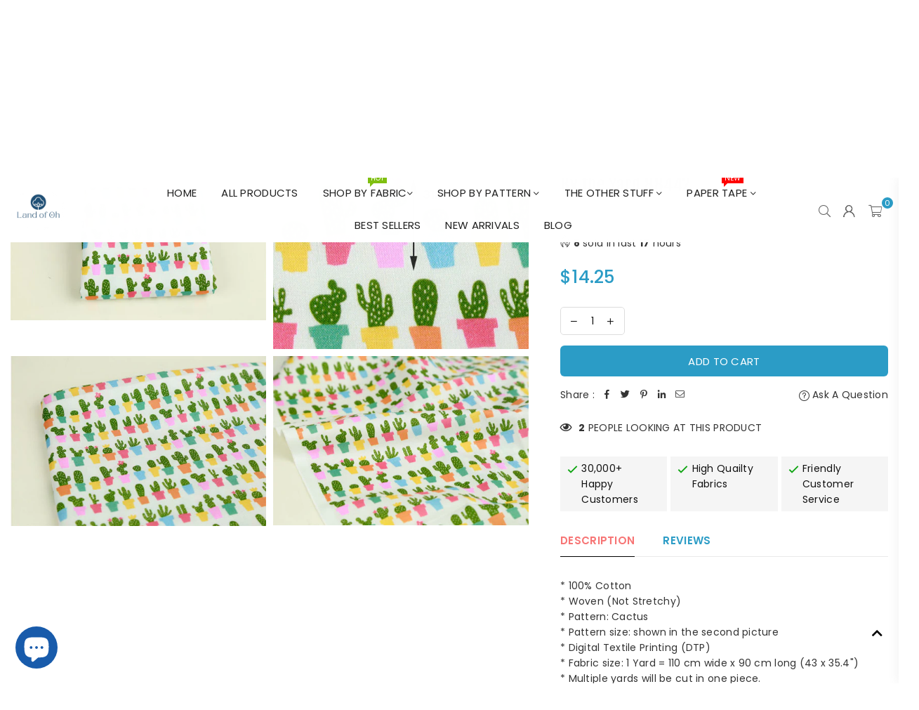

--- FILE ---
content_type: text/html; charset=utf-8
request_url: https://www.landofoh.com/products/cactus-cotton-fabric-digital-printing-fabric-by-the-yard-88442
body_size: 41753
content:
<!doctype html>
<html class="no-js" lang="en" >
<head>
  
<!-- Start of Judge.me Core -->
<link rel="dns-prefetch" href="https://cdn.judge.me/">
<script data-cfasync='false' class='jdgm-settings-script'>window.jdgmSettings={"pagination":5,"disable_web_reviews":false,"badge_no_review_text":"No reviews","badge_n_reviews_text":"{{ n }} review/reviews","hide_badge_preview_if_no_reviews":true,"badge_hide_text":false,"enforce_center_preview_badge":false,"widget_title":"Customer Reviews","widget_open_form_text":"Write a review","widget_close_form_text":"Cancel review","widget_refresh_page_text":"Refresh page","widget_summary_text":"Based on {{ number_of_reviews }} review/reviews","widget_no_review_text":"Be the first to write a review","widget_name_field_text":"Display name","widget_verified_name_field_text":"Verified Name (public)","widget_name_placeholder_text":"Display name","widget_required_field_error_text":"This field is required.","widget_email_field_text":"Email address","widget_verified_email_field_text":"Verified Email (private, can not be edited)","widget_email_placeholder_text":"Your email address","widget_email_field_error_text":"Please enter a valid email address.","widget_rating_field_text":"Rating","widget_review_title_field_text":"Review Title","widget_review_title_placeholder_text":"Give your review a title","widget_review_body_field_text":"Review content","widget_review_body_placeholder_text":"Start writing here...","widget_pictures_field_text":"Picture/Video (optional)","widget_submit_review_text":"Submit Review","widget_submit_verified_review_text":"Submit Verified Review","widget_submit_success_msg_with_auto_publish":"Thank you! Please refresh the page in a few moments to see your review. You can remove or edit your review by logging into \u003ca href='https://judge.me/login' target='_blank' rel='nofollow noopener'\u003eJudge.me\u003c/a\u003e","widget_submit_success_msg_no_auto_publish":"Thank you! Your review will be published as soon as it is approved by the shop admin. You can remove or edit your review by logging into \u003ca href='https://judge.me/login' target='_blank' rel='nofollow noopener'\u003eJudge.me\u003c/a\u003e","widget_show_default_reviews_out_of_total_text":"Showing {{ n_reviews_shown }} out of {{ n_reviews }} reviews.","widget_show_all_link_text":"Show all","widget_show_less_link_text":"Show less","widget_author_said_text":"{{ reviewer_name }} said:","widget_days_text":"{{ n }} days ago","widget_weeks_text":"{{ n }} week/weeks ago","widget_months_text":"{{ n }} month/months ago","widget_years_text":"{{ n }} year/years ago","widget_yesterday_text":"Yesterday","widget_today_text":"Today","widget_replied_text":"\u003e\u003e {{ shop_name }} replied:","widget_read_more_text":"Read more","widget_reviewer_name_as_initial":"","widget_rating_filter_color":"#fbcd0a","widget_rating_filter_see_all_text":"See all reviews","widget_sorting_most_recent_text":"Most Recent","widget_sorting_highest_rating_text":"Highest Rating","widget_sorting_lowest_rating_text":"Lowest Rating","widget_sorting_with_pictures_text":"Only Pictures","widget_sorting_most_helpful_text":"Most Helpful","widget_open_question_form_text":"Ask a question","widget_reviews_subtab_text":"Reviews","widget_questions_subtab_text":"Questions","widget_question_label_text":"Question","widget_answer_label_text":"Answer","widget_question_placeholder_text":"Write your question here","widget_submit_question_text":"Submit Question","widget_question_submit_success_text":"Thank you for your question! We will notify you once it gets answered.","verified_badge_text":"Verified","verified_badge_bg_color":"","verified_badge_text_color":"","verified_badge_placement":"left-of-reviewer-name","widget_review_max_height":"","widget_hide_border":false,"widget_social_share":false,"widget_thumb":false,"widget_review_location_show":false,"widget_location_format":"","all_reviews_include_out_of_store_products":true,"all_reviews_out_of_store_text":"(out of store)","all_reviews_pagination":100,"all_reviews_product_name_prefix_text":"about","enable_review_pictures":true,"enable_question_anwser":false,"widget_theme":"default","review_date_format":"mm/dd/yyyy","default_sort_method":"most-recent","widget_product_reviews_subtab_text":"Product Reviews","widget_shop_reviews_subtab_text":"Shop Reviews","widget_other_products_reviews_text":"Reviews for other products","widget_store_reviews_subtab_text":"Store reviews","widget_no_store_reviews_text":"This store hasn't received any reviews yet","widget_web_restriction_product_reviews_text":"This product hasn't received any reviews yet","widget_no_items_text":"No items found","widget_show_more_text":"Show more","widget_write_a_store_review_text":"Write a Store Review","widget_other_languages_heading":"Reviews in Other Languages","widget_translate_review_text":"Translate review to {{ language }}","widget_translating_review_text":"Translating...","widget_show_original_translation_text":"Show original ({{ language }})","widget_translate_review_failed_text":"Review couldn't be translated.","widget_translate_review_retry_text":"Retry","widget_translate_review_try_again_later_text":"Try again later","show_product_url_for_grouped_product":false,"widget_sorting_pictures_first_text":"Pictures First","show_pictures_on_all_rev_page_mobile":false,"show_pictures_on_all_rev_page_desktop":false,"floating_tab_hide_mobile_install_preference":false,"floating_tab_button_name":"★ Reviews","floating_tab_title":"Let customers speak for us","floating_tab_button_color":"","floating_tab_button_background_color":"","floating_tab_url":"","floating_tab_url_enabled":false,"floating_tab_tab_style":"text","all_reviews_text_badge_text":"Customers rate us {{ shop.metafields.judgeme.all_reviews_rating | round: 1 }}/5 based on {{ shop.metafields.judgeme.all_reviews_count }} reviews.","all_reviews_text_badge_text_branded_style":"{{ shop.metafields.judgeme.all_reviews_rating | round: 1 }} out of 5 stars based on {{ shop.metafields.judgeme.all_reviews_count }} reviews","is_all_reviews_text_badge_a_link":false,"show_stars_for_all_reviews_text_badge":false,"all_reviews_text_badge_url":"","all_reviews_text_style":"text","all_reviews_text_color_style":"judgeme_brand_color","all_reviews_text_color":"#108474","all_reviews_text_show_jm_brand":true,"featured_carousel_show_header":true,"featured_carousel_title":"What our customers have to say!","testimonials_carousel_title":"Customers are saying","videos_carousel_title":"Real customer stories","cards_carousel_title":"Customers are saying","featured_carousel_count_text":"Happy buyers!","featured_carousel_add_link_to_all_reviews_page":false,"featured_carousel_url":"","featured_carousel_show_images":true,"featured_carousel_autoslide_interval":6,"featured_carousel_arrows_on_the_sides":false,"featured_carousel_height":250,"featured_carousel_width":80,"featured_carousel_image_size":0,"featured_carousel_image_height":250,"featured_carousel_arrow_color":"#eeeeee","verified_count_badge_style":"vintage","verified_count_badge_orientation":"horizontal","verified_count_badge_color_style":"judgeme_brand_color","verified_count_badge_color":"#108474","is_verified_count_badge_a_link":false,"verified_count_badge_url":"","verified_count_badge_show_jm_brand":true,"widget_rating_preset_default":5,"widget_first_sub_tab":"product-reviews","widget_show_histogram":true,"widget_histogram_use_custom_color":false,"widget_pagination_use_custom_color":false,"widget_star_use_custom_color":false,"widget_verified_badge_use_custom_color":false,"widget_write_review_use_custom_color":false,"picture_reminder_submit_button":"Upload Pictures","enable_review_videos":false,"mute_video_by_default":false,"widget_sorting_videos_first_text":"Videos First","widget_review_pending_text":"Pending","featured_carousel_items_for_large_screen":4,"social_share_options_order":"Facebook,Twitter","remove_microdata_snippet":false,"disable_json_ld":false,"enable_json_ld_products":false,"preview_badge_show_question_text":false,"preview_badge_no_question_text":"No questions","preview_badge_n_question_text":"{{ number_of_questions }} question/questions","qa_badge_show_icon":false,"qa_badge_position":"same-row","remove_judgeme_branding":false,"widget_add_search_bar":false,"widget_search_bar_placeholder":"Search","widget_sorting_verified_only_text":"Verified only","featured_carousel_theme":"default","featured_carousel_show_rating":true,"featured_carousel_show_title":true,"featured_carousel_show_body":true,"featured_carousel_show_date":false,"featured_carousel_show_reviewer":true,"featured_carousel_show_product":false,"featured_carousel_header_background_color":"#108474","featured_carousel_header_text_color":"#ffffff","featured_carousel_name_product_separator":"reviewed","featured_carousel_full_star_background":"#108474","featured_carousel_empty_star_background":"#dadada","featured_carousel_vertical_theme_background":"#f9fafb","featured_carousel_verified_badge_enable":false,"featured_carousel_verified_badge_color":"#108474","featured_carousel_border_style":"round","featured_carousel_review_line_length_limit":3,"featured_carousel_more_reviews_button_text":"Read more reviews","featured_carousel_view_product_button_text":"View product","all_reviews_page_load_reviews_on":"scroll","all_reviews_page_load_more_text":"Load More Reviews","disable_fb_tab_reviews":false,"enable_ajax_cdn_cache":false,"widget_public_name_text":"displayed publicly like","default_reviewer_name":"John Smith","default_reviewer_name_has_non_latin":true,"widget_reviewer_anonymous":"Anonymous","medals_widget_title":"Judge.me Review Medals","medals_widget_background_color":"#f9fafb","medals_widget_position":"footer_all_pages","medals_widget_border_color":"#f9fafb","medals_widget_verified_text_position":"left","medals_widget_use_monochromatic_version":false,"medals_widget_elements_color":"#108474","show_reviewer_avatar":true,"widget_invalid_yt_video_url_error_text":"Not a YouTube video URL","widget_max_length_field_error_text":"Please enter no more than {0} characters.","widget_show_country_flag":false,"widget_show_collected_via_shop_app":true,"widget_verified_by_shop_badge_style":"light","widget_verified_by_shop_text":"Verified by Shop","widget_show_photo_gallery":false,"widget_load_with_code_splitting":true,"widget_ugc_install_preference":false,"widget_ugc_title":"Made by us, Shared by you","widget_ugc_subtitle":"Tag us to see your picture featured in our page","widget_ugc_arrows_color":"#ffffff","widget_ugc_primary_button_text":"Buy Now","widget_ugc_primary_button_background_color":"#108474","widget_ugc_primary_button_text_color":"#ffffff","widget_ugc_primary_button_border_width":"0","widget_ugc_primary_button_border_style":"none","widget_ugc_primary_button_border_color":"#108474","widget_ugc_primary_button_border_radius":"25","widget_ugc_secondary_button_text":"Load More","widget_ugc_secondary_button_background_color":"#ffffff","widget_ugc_secondary_button_text_color":"#108474","widget_ugc_secondary_button_border_width":"2","widget_ugc_secondary_button_border_style":"solid","widget_ugc_secondary_button_border_color":"#108474","widget_ugc_secondary_button_border_radius":"25","widget_ugc_reviews_button_text":"View Reviews","widget_ugc_reviews_button_background_color":"#ffffff","widget_ugc_reviews_button_text_color":"#108474","widget_ugc_reviews_button_border_width":"2","widget_ugc_reviews_button_border_style":"solid","widget_ugc_reviews_button_border_color":"#108474","widget_ugc_reviews_button_border_radius":"25","widget_ugc_reviews_button_link_to":"judgeme-reviews-page","widget_ugc_show_post_date":true,"widget_ugc_max_width":"800","widget_rating_metafield_value_type":true,"widget_primary_color":"#108474","widget_enable_secondary_color":false,"widget_secondary_color":"#edf5f5","widget_summary_average_rating_text":"{{ average_rating }} out of 5","widget_media_grid_title":"Customer photos \u0026 videos","widget_media_grid_see_more_text":"See more","widget_round_style":false,"widget_show_product_medals":true,"widget_verified_by_judgeme_text":"Verified by Judge.me","widget_show_store_medals":true,"widget_verified_by_judgeme_text_in_store_medals":"Verified by Judge.me","widget_media_field_exceed_quantity_message":"Sorry, we can only accept {{ max_media }} for one review.","widget_media_field_exceed_limit_message":"{{ file_name }} is too large, please select a {{ media_type }} less than {{ size_limit }}MB.","widget_review_submitted_text":"Review Submitted!","widget_question_submitted_text":"Question Submitted!","widget_close_form_text_question":"Cancel","widget_write_your_answer_here_text":"Write your answer here","widget_enabled_branded_link":true,"widget_show_collected_by_judgeme":true,"widget_reviewer_name_color":"","widget_write_review_text_color":"","widget_write_review_bg_color":"","widget_collected_by_judgeme_text":"collected by Judge.me","widget_pagination_type":"standard","widget_load_more_text":"Load More","widget_load_more_color":"#108474","widget_full_review_text":"Full Review","widget_read_more_reviews_text":"Read More Reviews","widget_read_questions_text":"Read Questions","widget_questions_and_answers_text":"Questions \u0026 Answers","widget_verified_by_text":"Verified by","widget_verified_text":"Verified","widget_number_of_reviews_text":"{{ number_of_reviews }} reviews","widget_back_button_text":"Back","widget_next_button_text":"Next","widget_custom_forms_filter_button":"Filters","custom_forms_style":"vertical","widget_show_review_information":false,"how_reviews_are_collected":"How reviews are collected?","widget_show_review_keywords":false,"widget_gdpr_statement":"How we use your data: We'll only contact you about the review you left, and only if necessary. By submitting your review, you agree to Judge.me's \u003ca href='https://judge.me/terms' target='_blank' rel='nofollow noopener'\u003eterms\u003c/a\u003e, \u003ca href='https://judge.me/privacy' target='_blank' rel='nofollow noopener'\u003eprivacy\u003c/a\u003e and \u003ca href='https://judge.me/content-policy' target='_blank' rel='nofollow noopener'\u003econtent\u003c/a\u003e policies.","widget_multilingual_sorting_enabled":false,"widget_translate_review_content_enabled":false,"widget_translate_review_content_method":"manual","popup_widget_review_selection":"automatically_with_pictures","popup_widget_round_border_style":true,"popup_widget_show_title":true,"popup_widget_show_body":true,"popup_widget_show_reviewer":false,"popup_widget_show_product":true,"popup_widget_show_pictures":true,"popup_widget_use_review_picture":true,"popup_widget_show_on_home_page":true,"popup_widget_show_on_product_page":true,"popup_widget_show_on_collection_page":true,"popup_widget_show_on_cart_page":true,"popup_widget_position":"bottom_left","popup_widget_first_review_delay":5,"popup_widget_duration":5,"popup_widget_interval":5,"popup_widget_review_count":5,"popup_widget_hide_on_mobile":true,"review_snippet_widget_round_border_style":true,"review_snippet_widget_card_color":"#FFFFFF","review_snippet_widget_slider_arrows_background_color":"#FFFFFF","review_snippet_widget_slider_arrows_color":"#000000","review_snippet_widget_star_color":"#108474","show_product_variant":false,"all_reviews_product_variant_label_text":"Variant: ","widget_show_verified_branding":false,"widget_ai_summary_title":"Customers say","widget_ai_summary_disclaimer":"AI-powered review summary based on recent customer reviews","widget_show_ai_summary":false,"widget_show_ai_summary_bg":false,"widget_show_review_title_input":true,"redirect_reviewers_invited_via_email":"review_widget","request_store_review_after_product_review":false,"request_review_other_products_in_order":false,"review_form_color_scheme":"default","review_form_corner_style":"square","review_form_star_color":{},"review_form_text_color":"#333333","review_form_background_color":"#ffffff","review_form_field_background_color":"#fafafa","review_form_button_color":{},"review_form_button_text_color":"#ffffff","review_form_modal_overlay_color":"#000000","review_content_screen_title_text":"How would you rate this product?","review_content_introduction_text":"We would love it if you would share a bit about your experience.","store_review_form_title_text":"How would you rate this store?","store_review_form_introduction_text":"We would love it if you would share a bit about your experience.","show_review_guidance_text":true,"one_star_review_guidance_text":"Poor","five_star_review_guidance_text":"Great","customer_information_screen_title_text":"About you","customer_information_introduction_text":"Please tell us more about you.","custom_questions_screen_title_text":"Your experience in more detail","custom_questions_introduction_text":"Here are a few questions to help us understand more about your experience.","review_submitted_screen_title_text":"Thanks for your review!","review_submitted_screen_thank_you_text":"We are processing it and it will appear on the store soon.","review_submitted_screen_email_verification_text":"Please confirm your email by clicking the link we just sent you. This helps us keep reviews authentic.","review_submitted_request_store_review_text":"Would you like to share your experience of shopping with us?","review_submitted_review_other_products_text":"Would you like to review these products?","store_review_screen_title_text":"Would you like to share your experience of shopping with us?","store_review_introduction_text":"We value your feedback and use it to improve. Please share any thoughts or suggestions you have.","reviewer_media_screen_title_picture_text":"Share a picture","reviewer_media_introduction_picture_text":"Upload a photo to support your review.","reviewer_media_screen_title_video_text":"Share a video","reviewer_media_introduction_video_text":"Upload a video to support your review.","reviewer_media_screen_title_picture_or_video_text":"Share a picture or video","reviewer_media_introduction_picture_or_video_text":"Upload a photo or video to support your review.","reviewer_media_youtube_url_text":"Paste your Youtube URL here","advanced_settings_next_step_button_text":"Next","advanced_settings_close_review_button_text":"Close","modal_write_review_flow":false,"write_review_flow_required_text":"Required","write_review_flow_privacy_message_text":"We respect your privacy.","write_review_flow_anonymous_text":"Post review as anonymous","write_review_flow_visibility_text":"This won't be visible to other customers.","write_review_flow_multiple_selection_help_text":"Select as many as you like","write_review_flow_single_selection_help_text":"Select one option","write_review_flow_required_field_error_text":"This field is required","write_review_flow_invalid_email_error_text":"Please enter a valid email address","write_review_flow_max_length_error_text":"Max. {{ max_length }} characters.","write_review_flow_media_upload_text":"\u003cb\u003eClick to upload\u003c/b\u003e or drag and drop","write_review_flow_gdpr_statement":"We'll only contact you about your review if necessary. By submitting your review, you agree to our \u003ca href='https://judge.me/terms' target='_blank' rel='nofollow noopener'\u003eterms and conditions\u003c/a\u003e and \u003ca href='https://judge.me/privacy' target='_blank' rel='nofollow noopener'\u003eprivacy policy\u003c/a\u003e.","rating_only_reviews_enabled":false,"show_negative_reviews_help_screen":false,"new_review_flow_help_screen_rating_threshold":3,"negative_review_resolution_screen_title_text":"Tell us more","negative_review_resolution_text":"Your experience matters to us. If there were issues with your purchase, we're here to help. Feel free to reach out to us, we'd love the opportunity to make things right.","negative_review_resolution_button_text":"Contact us","negative_review_resolution_proceed_with_review_text":"Leave a review","negative_review_resolution_subject":"Issue with purchase from {{ shop_name }}.{{ order_name }}","preview_badge_collection_page_install_status":false,"widget_review_custom_css":"","preview_badge_custom_css":"","preview_badge_stars_count":"5-stars","featured_carousel_custom_css":"","floating_tab_custom_css":"","all_reviews_widget_custom_css":"","medals_widget_custom_css":"","verified_badge_custom_css":"","all_reviews_text_custom_css":"","transparency_badges_collected_via_store_invite":false,"transparency_badges_from_another_provider":false,"transparency_badges_collected_from_store_visitor":false,"transparency_badges_collected_by_verified_review_provider":false,"transparency_badges_earned_reward":false,"transparency_badges_collected_via_store_invite_text":"Review collected via store invitation","transparency_badges_from_another_provider_text":"Review collected from another provider","transparency_badges_collected_from_store_visitor_text":"Review collected from a store visitor","transparency_badges_written_in_google_text":"Review written in Google","transparency_badges_written_in_etsy_text":"Review written in Etsy","transparency_badges_written_in_shop_app_text":"Review written in Shop App","transparency_badges_earned_reward_text":"Review earned a reward for future purchase","product_review_widget_per_page":10,"widget_store_review_label_text":"Review about the store","checkout_comment_extension_title_on_product_page":"Customer Comments","checkout_comment_extension_num_latest_comment_show":5,"checkout_comment_extension_format":"name_and_timestamp","checkout_comment_customer_name":"last_initial","checkout_comment_comment_notification":true,"preview_badge_collection_page_install_preference":true,"preview_badge_home_page_install_preference":true,"preview_badge_product_page_install_preference":true,"review_widget_install_preference":"","review_carousel_install_preference":true,"floating_reviews_tab_install_preference":"none","verified_reviews_count_badge_install_preference":false,"all_reviews_text_install_preference":false,"review_widget_best_location":true,"judgeme_medals_install_preference":false,"review_widget_revamp_enabled":false,"review_widget_qna_enabled":false,"review_widget_header_theme":"minimal","review_widget_widget_title_enabled":true,"review_widget_header_text_size":"medium","review_widget_header_text_weight":"regular","review_widget_average_rating_style":"compact","review_widget_bar_chart_enabled":true,"review_widget_bar_chart_type":"numbers","review_widget_bar_chart_style":"standard","review_widget_expanded_media_gallery_enabled":false,"review_widget_reviews_section_theme":"standard","review_widget_image_style":"thumbnails","review_widget_review_image_ratio":"square","review_widget_stars_size":"medium","review_widget_verified_badge":"standard_text","review_widget_review_title_text_size":"medium","review_widget_review_text_size":"medium","review_widget_review_text_length":"medium","review_widget_number_of_columns_desktop":3,"review_widget_carousel_transition_speed":5,"review_widget_custom_questions_answers_display":"always","review_widget_button_text_color":"#FFFFFF","review_widget_text_color":"#000000","review_widget_lighter_text_color":"#7B7B7B","review_widget_corner_styling":"soft","review_widget_review_word_singular":"review","review_widget_review_word_plural":"reviews","review_widget_voting_label":"Helpful?","review_widget_shop_reply_label":"Reply from {{ shop_name }}:","review_widget_filters_title":"Filters","qna_widget_question_word_singular":"Question","qna_widget_question_word_plural":"Questions","qna_widget_answer_reply_label":"Answer from {{ answerer_name }}:","qna_content_screen_title_text":"Ask a question about this product","qna_widget_question_required_field_error_text":"Please enter your question.","qna_widget_flow_gdpr_statement":"We'll only contact you about your question if necessary. By submitting your question, you agree to our \u003ca href='https://judge.me/terms' target='_blank' rel='nofollow noopener'\u003eterms and conditions\u003c/a\u003e and \u003ca href='https://judge.me/privacy' target='_blank' rel='nofollow noopener'\u003eprivacy policy\u003c/a\u003e.","qna_widget_question_submitted_text":"Thanks for your question!","qna_widget_close_form_text_question":"Close","qna_widget_question_submit_success_text":"We’ll notify you by email when your question is answered.","all_reviews_widget_v2025_enabled":false,"all_reviews_widget_v2025_header_theme":"default","all_reviews_widget_v2025_widget_title_enabled":true,"all_reviews_widget_v2025_header_text_size":"medium","all_reviews_widget_v2025_header_text_weight":"regular","all_reviews_widget_v2025_average_rating_style":"compact","all_reviews_widget_v2025_bar_chart_enabled":true,"all_reviews_widget_v2025_bar_chart_type":"numbers","all_reviews_widget_v2025_bar_chart_style":"standard","all_reviews_widget_v2025_expanded_media_gallery_enabled":false,"all_reviews_widget_v2025_show_store_medals":true,"all_reviews_widget_v2025_show_photo_gallery":true,"all_reviews_widget_v2025_show_review_keywords":false,"all_reviews_widget_v2025_show_ai_summary":false,"all_reviews_widget_v2025_show_ai_summary_bg":false,"all_reviews_widget_v2025_add_search_bar":false,"all_reviews_widget_v2025_default_sort_method":"most-recent","all_reviews_widget_v2025_reviews_per_page":10,"all_reviews_widget_v2025_reviews_section_theme":"default","all_reviews_widget_v2025_image_style":"thumbnails","all_reviews_widget_v2025_review_image_ratio":"square","all_reviews_widget_v2025_stars_size":"medium","all_reviews_widget_v2025_verified_badge":"bold_badge","all_reviews_widget_v2025_review_title_text_size":"medium","all_reviews_widget_v2025_review_text_size":"medium","all_reviews_widget_v2025_review_text_length":"medium","all_reviews_widget_v2025_number_of_columns_desktop":3,"all_reviews_widget_v2025_carousel_transition_speed":5,"all_reviews_widget_v2025_custom_questions_answers_display":"always","all_reviews_widget_v2025_show_product_variant":false,"all_reviews_widget_v2025_show_reviewer_avatar":true,"all_reviews_widget_v2025_reviewer_name_as_initial":"","all_reviews_widget_v2025_review_location_show":false,"all_reviews_widget_v2025_location_format":"","all_reviews_widget_v2025_show_country_flag":false,"all_reviews_widget_v2025_verified_by_shop_badge_style":"light","all_reviews_widget_v2025_social_share":false,"all_reviews_widget_v2025_social_share_options_order":"Facebook,Twitter,LinkedIn,Pinterest","all_reviews_widget_v2025_pagination_type":"standard","all_reviews_widget_v2025_button_text_color":"#FFFFFF","all_reviews_widget_v2025_text_color":"#000000","all_reviews_widget_v2025_lighter_text_color":"#7B7B7B","all_reviews_widget_v2025_corner_styling":"soft","all_reviews_widget_v2025_title":"Customer reviews","all_reviews_widget_v2025_ai_summary_title":"Customers say about this store","all_reviews_widget_v2025_no_review_text":"Be the first to write a review","platform":"shopify","branding_url":"https://app.judge.me/reviews/stores/www.landofoh.com","branding_text":"Powered by Judge.me","locale":"en","reply_name":"Land of Oh Fabrics","widget_version":"3.0","footer":true,"autopublish":true,"review_dates":true,"enable_custom_form":false,"shop_use_review_site":true,"shop_locale":"en","enable_multi_locales_translations":false,"show_review_title_input":true,"review_verification_email_status":"always","can_be_branded":true,"reply_name_text":"Land of Oh Fabrics"};</script> <style class='jdgm-settings-style'>.jdgm-xx{left:0}:root{--jdgm-primary-color: #108474;--jdgm-secondary-color: rgba(16,132,116,0.1);--jdgm-star-color: #108474;--jdgm-write-review-text-color: white;--jdgm-write-review-bg-color: #108474;--jdgm-paginate-color: #108474;--jdgm-border-radius: 0;--jdgm-reviewer-name-color: #108474}.jdgm-histogram__bar-content{background-color:#108474}.jdgm-rev[data-verified-buyer=true] .jdgm-rev__icon.jdgm-rev__icon:after,.jdgm-rev__buyer-badge.jdgm-rev__buyer-badge{color:white;background-color:#108474}.jdgm-review-widget--small .jdgm-gallery.jdgm-gallery .jdgm-gallery__thumbnail-link:nth-child(8) .jdgm-gallery__thumbnail-wrapper.jdgm-gallery__thumbnail-wrapper:before{content:"See more"}@media only screen and (min-width: 768px){.jdgm-gallery.jdgm-gallery .jdgm-gallery__thumbnail-link:nth-child(8) .jdgm-gallery__thumbnail-wrapper.jdgm-gallery__thumbnail-wrapper:before{content:"See more"}}.jdgm-prev-badge[data-average-rating='0.00']{display:none !important}.jdgm-author-all-initials{display:none !important}.jdgm-author-last-initial{display:none !important}.jdgm-rev-widg__title{visibility:hidden}.jdgm-rev-widg__summary-text{visibility:hidden}.jdgm-prev-badge__text{visibility:hidden}.jdgm-rev__prod-link-prefix:before{content:'about'}.jdgm-rev__variant-label:before{content:'Variant: '}.jdgm-rev__out-of-store-text:before{content:'(out of store)'}@media only screen and (min-width: 768px){.jdgm-rev__pics .jdgm-rev_all-rev-page-picture-separator,.jdgm-rev__pics .jdgm-rev__product-picture{display:none}}@media only screen and (max-width: 768px){.jdgm-rev__pics .jdgm-rev_all-rev-page-picture-separator,.jdgm-rev__pics .jdgm-rev__product-picture{display:none}}.jdgm-verified-count-badget[data-from-snippet="true"]{display:none !important}.jdgm-all-reviews-text[data-from-snippet="true"]{display:none !important}.jdgm-medals-section[data-from-snippet="true"]{display:none !important}.jdgm-ugc-media-wrapper[data-from-snippet="true"]{display:none !important}.jdgm-rev__transparency-badge[data-badge-type="review_collected_via_store_invitation"]{display:none !important}.jdgm-rev__transparency-badge[data-badge-type="review_collected_from_another_provider"]{display:none !important}.jdgm-rev__transparency-badge[data-badge-type="review_collected_from_store_visitor"]{display:none !important}.jdgm-rev__transparency-badge[data-badge-type="review_written_in_etsy"]{display:none !important}.jdgm-rev__transparency-badge[data-badge-type="review_written_in_google_business"]{display:none !important}.jdgm-rev__transparency-badge[data-badge-type="review_written_in_shop_app"]{display:none !important}.jdgm-rev__transparency-badge[data-badge-type="review_earned_for_future_purchase"]{display:none !important}.jdgm-review-snippet-widget .jdgm-rev-snippet-widget__cards-container .jdgm-rev-snippet-card{border-radius:8px;background:#fff}.jdgm-review-snippet-widget .jdgm-rev-snippet-widget__cards-container .jdgm-rev-snippet-card__rev-rating .jdgm-star{color:#108474}.jdgm-review-snippet-widget .jdgm-rev-snippet-widget__prev-btn,.jdgm-review-snippet-widget .jdgm-rev-snippet-widget__next-btn{border-radius:50%;background:#fff}.jdgm-review-snippet-widget .jdgm-rev-snippet-widget__prev-btn>svg,.jdgm-review-snippet-widget .jdgm-rev-snippet-widget__next-btn>svg{fill:#000}.jdgm-full-rev-modal.rev-snippet-widget .jm-mfp-container .jm-mfp-content,.jdgm-full-rev-modal.rev-snippet-widget .jm-mfp-container .jdgm-full-rev__icon,.jdgm-full-rev-modal.rev-snippet-widget .jm-mfp-container .jdgm-full-rev__pic-img,.jdgm-full-rev-modal.rev-snippet-widget .jm-mfp-container .jdgm-full-rev__reply{border-radius:8px}.jdgm-full-rev-modal.rev-snippet-widget .jm-mfp-container .jdgm-full-rev[data-verified-buyer="true"] .jdgm-full-rev__icon::after{border-radius:8px}.jdgm-full-rev-modal.rev-snippet-widget .jm-mfp-container .jdgm-full-rev .jdgm-rev__buyer-badge{border-radius:calc( 8px / 2 )}.jdgm-full-rev-modal.rev-snippet-widget .jm-mfp-container .jdgm-full-rev .jdgm-full-rev__replier::before{content:'Land of Oh Fabrics'}.jdgm-full-rev-modal.rev-snippet-widget .jm-mfp-container .jdgm-full-rev .jdgm-full-rev__product-button{border-radius:calc( 8px * 6 )}
</style> <style class='jdgm-settings-style'></style>

  
  
  
  <style class='jdgm-miracle-styles'>
  @-webkit-keyframes jdgm-spin{0%{-webkit-transform:rotate(0deg);-ms-transform:rotate(0deg);transform:rotate(0deg)}100%{-webkit-transform:rotate(359deg);-ms-transform:rotate(359deg);transform:rotate(359deg)}}@keyframes jdgm-spin{0%{-webkit-transform:rotate(0deg);-ms-transform:rotate(0deg);transform:rotate(0deg)}100%{-webkit-transform:rotate(359deg);-ms-transform:rotate(359deg);transform:rotate(359deg)}}@font-face{font-family:'JudgemeStar';src:url("[data-uri]") format("woff");font-weight:normal;font-style:normal}.jdgm-star{font-family:'JudgemeStar';display:inline !important;text-decoration:none !important;padding:0 4px 0 0 !important;margin:0 !important;font-weight:bold;opacity:1;-webkit-font-smoothing:antialiased;-moz-osx-font-smoothing:grayscale}.jdgm-star:hover{opacity:1}.jdgm-star:last-of-type{padding:0 !important}.jdgm-star.jdgm--on:before{content:"\e000"}.jdgm-star.jdgm--off:before{content:"\e001"}.jdgm-star.jdgm--half:before{content:"\e002"}.jdgm-widget *{margin:0;line-height:1.4;-webkit-box-sizing:border-box;-moz-box-sizing:border-box;box-sizing:border-box;-webkit-overflow-scrolling:touch}.jdgm-hidden{display:none !important;visibility:hidden !important}.jdgm-temp-hidden{display:none}.jdgm-spinner{width:40px;height:40px;margin:auto;border-radius:50%;border-top:2px solid #eee;border-right:2px solid #eee;border-bottom:2px solid #eee;border-left:2px solid #ccc;-webkit-animation:jdgm-spin 0.8s infinite linear;animation:jdgm-spin 0.8s infinite linear}.jdgm-prev-badge{display:block !important}

</style>


  
  
   


<script data-cfasync='false' class='jdgm-script'>
!function(e){window.jdgm=window.jdgm||{},jdgm.CDN_HOST="https://cdn.judge.me/",
jdgm.docReady=function(d){(e.attachEvent?"complete"===e.readyState:"loading"!==e.readyState)?
setTimeout(d,0):e.addEventListener("DOMContentLoaded",d)},jdgm.loadCSS=function(d,t,o,s){
!o&&jdgm.loadCSS.requestedUrls.indexOf(d)>=0||(jdgm.loadCSS.requestedUrls.push(d),
(s=e.createElement("link")).rel="stylesheet",s.class="jdgm-stylesheet",s.media="nope!",
s.href=d,s.onload=function(){this.media="all",t&&setTimeout(t)},e.body.appendChild(s))},
jdgm.loadCSS.requestedUrls=[],jdgm.docReady(function(){(window.jdgmLoadCSS||e.querySelectorAll(
".jdgm-widget, .jdgm-all-reviews-page").length>0)&&(jdgmSettings.widget_load_with_code_splitting?
parseFloat(jdgmSettings.widget_version)>=3?jdgm.loadCSS(jdgm.CDN_HOST+"widget_v3/base.css"):
jdgm.loadCSS(jdgm.CDN_HOST+"widget/base.css"):jdgm.loadCSS(jdgm.CDN_HOST+"shopify_v2.css"))})}(document);
</script>
<script async data-cfasync="false" type="text/javascript" src="https://cdn.judge.me/loader.js"></script>

<noscript><link rel="stylesheet" type="text/css" media="all" href="https://cdn.judge.me/shopify_v2.css"></noscript>
<!-- End of Judge.me Core -->

 <meta charset="utf-8"><meta http-equiv="X-UA-Compatible" content="IE=edge,chrome=1"><meta name="viewport" content="width=device-width, initial-scale=1.0, maximum-scale=1.0, user-scalable=no"><meta name="theme-color" content="#000"><meta name="format-detection" content="telephone=no"><link rel="canonical" href="https://www.landofoh.com/products/cactus-cotton-fabric-digital-printing-fabric-by-the-yard-88442"><meta name="google-site-verification" content="Bd1u9pvj722sGVEa_JLqKMrjoFStj1_J0egkUheN6oU" /><link rel="dns-prefetch" href="https://www.landofoh.com" crossorigin><link rel="dns-prefetch" href="https://test30000.myshopify.com" crossorigin><link rel="dns-prefetch" href="https://cdn.shopify.com" crossorigin><link rel="dns-prefetch" href="https://fonts.shopifycdn.com" crossorigin><link rel="preconnect" href="https//fonts.shopifycdn.com/" crossorigin><link rel="preconnect" href="https//cdn.shopify.com" crossorigin><link rel="shortcut icon" href="//www.landofoh.com/cdn/shop/files/Favicon_3_32x32.png?v=1664256863" type="image/png"><link rel="apple-touch-icon-precomposed" type="image/png" sizes="152x152" href="//www.landofoh.com/cdn/shop/files/1_152x.png?v=1664252023"><title>Cactus Cotton Fabric - Land of Oh Fabrics</title><meta name="description" content="Shop Land of Oh for Cotton Fabrics and more. Large supply of beautiful fabrics from the East, shipped worldwide. Cotton, Laminated, Gauze and many others!"><!-- /snippets/social-meta-tags.liquid --> <meta name="keywords" content="Land of Oh Fabrics, www.landofoh.com" /><meta name="author" content="AdornThemes"><meta property="og:site_name" content="Land of Oh Fabrics"><meta property="og:url" content="https://www.landofoh.com/products/cactus-cotton-fabric-digital-printing-fabric-by-the-yard-88442"><meta property="og:title" content="Cactus Cotton Fabric - Digital Printing - Fabric By the Yard 88442"><meta property="og:type" content="product"><meta property="og:description" content="Shop Land of Oh for Cotton Fabrics and more. Large supply of beautiful fabrics from the East, shipped worldwide. Cotton, Laminated, Gauze and many others!"><meta property="og:price:amount" content="14.25"><meta property="og:price:currency" content="USD"><meta property="og:image" content="http://www.landofoh.com/cdn/shop/products/il_fullxfull.937312244_13sv_71d23900-e265-48d7-a94d-fa9e389aa003_1200x1200.jpg?v=1481812723"><meta property="og:image" content="http://www.landofoh.com/cdn/shop/products/il_fullxfull.937312248_s071_b3082289-2e3e-47b4-b9b7-8b9025ac37c7_1200x1200.jpg?v=1481812723"><meta property="og:image" content="http://www.landofoh.com/cdn/shop/products/il_fullxfull.937312252_lrxv_8c93433c-f621-4a93-8606-6af5e19a5458_1200x1200.jpg?v=1481812724"><meta property="og:image:secure_url" content="https://www.landofoh.com/cdn/shop/products/il_fullxfull.937312244_13sv_71d23900-e265-48d7-a94d-fa9e389aa003_1200x1200.jpg?v=1481812723"><meta property="og:image:secure_url" content="https://www.landofoh.com/cdn/shop/products/il_fullxfull.937312248_s071_b3082289-2e3e-47b4-b9b7-8b9025ac37c7_1200x1200.jpg?v=1481812723"><meta property="og:image:secure_url" content="https://www.landofoh.com/cdn/shop/products/il_fullxfull.937312252_lrxv_8c93433c-f621-4a93-8606-6af5e19a5458_1200x1200.jpg?v=1481812724"><meta name="twitter:site" content="@adornthemes"><meta name="twitter:card" content="summary_large_image"><meta name="twitter:title" content="Cactus Cotton Fabric - Digital Printing - Fabric By the Yard 88442"><meta name="twitter:description" content="Shop Land of Oh for Cotton Fabrics and more. Large supply of beautiful fabrics from the East, shipped worldwide. Cotton, Laminated, Gauze and many others!">
<link rel="preload" as="style" href="//www.landofoh.com/cdn/shop/t/24/assets/theme.css?v=167773640802959808511703116059"><link rel="preload" as="font" href="//www.landofoh.com/cdn/fonts/poppins/poppins_n4.0ba78fa5af9b0e1a374041b3ceaadf0a43b41362.woff2" type="font/woff2" crossorigin><link rel="preload" as="font" href="//www.landofoh.com/cdn/fonts/poppins/poppins_n7.56758dcf284489feb014a026f3727f2f20a54626.woff2" type="font/woff2" crossorigin><link rel="preload" as="font" href="//www.landofoh.com/cdn/fonts/fjalla_one/fjallaone_n4.262edaf1abaf5ed669f7ecd26fc3e24707a0ad85.woff2" type="font/woff2" crossorigin><link rel="preload" as="font" href="//www.landofoh.com/cdn/shop/t/24/assets/adorn-icons.woff2?v=23110375483909177801662603002" type="font/woff2" crossorigin><style type="text/css">:root{--ft1:Poppins,sans-serif;--ft2:"Fjalla One",sans-serif;--ft3:Poppins,sans-serif;--site_gutter:15px;--grid_gutter:30px;--grid_gutter_sm:15px;--input_height:38px;--input_height_sm:32px;--error:#d20000}@media (prefers-reduced-motion:no-preference){:root{scroll-behavior:smooth}}*,::after,::before{box-sizing:border-box}html{overflow-x:hidden}article,aside,details,figcaption,figure,footer,header,hgroup,main,menu,nav,section,summary{display:block}body,button,input,select,textarea{ font-family:-apple-system, BlinkMacSystemFont,"Segoe UI","Roboto","Oxygen","Ubuntu","Cantarell","Fira Sans","Droid Sans","Helvetica Neue",sans-serif;-webkit-font-smoothing:antialiased;-webkit-text-size-adjust:100%}a{background-color:transparent;text-decoration:none}a,img{outline:0!important;border:0}a,a:after, a:before,.anim{transition:all .3s ease-in-out}a:focus, a:hover{outline:0!important}code,pre{font-family:Consolas, monospace;font-size:1em}pre{overflow:auto}small,.txt--minor,.small-font{font-size:80%}.small-font {font-size:90%;}sub,sup{font-size:75%;line-height:0;position:relative;vertical-align:baseline}sup{top:-.5em}sub{bottom:-.25em}img{max-width:100%;border:0}table{width:100%;border-collapse:collapse;border-spacing:0}td,th{padding:0}textarea{overflow:auto;-webkit-appearance:none;-moz-appearance:none}[tabindex='-1']:focus{outline:0}form{margin:0}legend{border:0;padding:0}button,input,optgroup,select,textarea{color:inherit;font:inherit;margin:0;outline:0}button[disabled],input[disabled]{cursor:default}input[type=text],input[type=email],input[type=number],input[type=password],input[type=search],input[type=tel]{-webkit-appearance:none;-moz-appearance:none}button{cursor:pointer}input[type=submit]{cursor:pointer}[type=checkbox]+label,[type=radio]+label {display:inline-block;margin-bottom:0}label[for]{cursor:pointer}textarea{min-height:100px;resize:none;}input[type=checkbox],input[type=radio]{margin:0 5px 0 0;vertical-align:middle}select::-ms-expand{display:none}[role=button],a,button,input,label,select,textarea{touch-action:manipulation}.clearfix::after{content:'';display:table;clear:both}.clear{clear:both}.fallback_txt,.hidden_txt{position:absolute!important;overflow:hidden;clip:rect(0 0 0 0);height:1px;width:1px;margin:-1px;padding:0;border:0}.v_hidden,[data-shopify-xr-hidden]{visibility:hidden}.of_hidden{overflow:hidden}.of_auto{overflow:auto}.js-focus-hidden:focus{outline:0}.no-js:not(html),.no-js .js{display:none}.no-js .no-js:not(html){display:block}.skip-link:focus{clip:auto;width:auto;height:auto;margin:0;color:#111;background-color:#fff;padding:10px;opacity:1;z-index:10000;transition:none}blockquote{background:#f8f8f8;font-weight:600;font-size:15px;font-style:normal;text-align:center;padding:0 30px;margin:0}blockquote p+cite{margin-top:7.5px}blockquote cite{display:block;font-size:13px;font-style:inherit}p{margin:0 0 20px 0}p:last-child{margin-bottom:0}.fine-print{font-size:1.07692em;font-style:italic;margin:20px 0}.txt--emphasis{font-style:italic}svg:not(:root){overflow:hidden}.icon{display:inline-block;width:20px;height:20px;vertical-align:middle;fill:currentColor}.no-svg .icon{display:none}svg.icon:not(.icon--full-color) *{fill:inherit;stroke:inherit}.no-svg .fallback-txt{position:static!important;overflow:inherit;clip:none;height:auto;width:auto;margin:0}ol, ul{margin:0;padding:0}ol{list-style:decimal}li{list-style:none}.tb-wrap{max-width:100%;overflow:auto;-webkit-overflow-scrolling:touch}.vd-wrap{position:relative;overflow:hidden;max-width:100%;padding-bottom:56.25%;height:auto}.vd-wrap iframe{position:absolute;top:0;left:0;width:100%;height:100%}.form-vertical input,.form-vertical select,.form-vertical textarea{display:block;width:100%}.form-vertical [type=checkbox],.form-vertical [type=radio]{display:inline-block;width:auto;margin-right:5px}.grid{list-style:none;padding:0;margin:0 -15px;}.grid::after{content:'';display:table;clear:both}.grid__item{ padding-left:15px;padding-right:15px;float:left;width:100%}@media only screen and (max-width:1024px){.grid{margin:0 -7.5px}.grid__item{padding-left:7.5px;padding-right:7.5px}}.grid__item[class*="--push"]{position:relative}.grid--rev{direction:rtl;text-align:left}.grid--rev>.grid__item{direction:ltr;text-align:left;float:right}.col-1,.one-whole{width:100%}.col-2,.five-tenths,.four-eighths,.one-half,.three-sixths,.two-quarters,.wd-50{width:50%}.col-3,.one-third,.two-sixths{width:33.33333%}.four-sixths,.two-thirds{width:66.66667%}.col-4,.one-quarter,.two-eighths{width:25%}.six-eighths,.three-quarters{width:75%}.col-5,.one-fifth,.two-tenths{width:20%}.four-tenths,.two-fifths,.wd-40{width:40%}.six-tenths,.three-fifths,.wd-60{width:60%}.eight-tenths,.four-fifths,.wd-80{width:80%}.col-6,.one-sixth{width:16.66667%}.five-sixths{width:83.33333%}.col-7,.one-seventh{width:14.28571%}.col-8,.one-eighth{width:12.5%}.three-eighths{width:37.5%}.five-eighths{width:62.5%}.seven-eighths{width:87.5%}.col-9,.one-nineth{width:11.11111%}.col-10,.one-tenth{width:10%}.three-tenths,.wd-30{width:30%}.seven-tenths,.wd-70{width:70%}.nine-tenths,.wd-90{width:90%}.show{display:block!important}.hide{display:none!important}@media only screen and (min-width:767px){.medium-up--one-whole{width:100%}.medium-up--five-tenths,.medium-up--four-eighths,.medium-up--one-half,.medium-up--three-sixths,.medium-up--two-quarters{width:50%}.medium-up--one-third,.medium-up--two-sixths{width:33.33333%}.medium-up--four-sixths,.medium-up--two-thirds{width:66.66667%}.medium-up--one-quarter,.medium-up--two-eighths{width:25%}.medium-up--six-eighths,.medium-up--three-quarters{width:75%}.medium-up--one-fifth,.medium-up--two-tenths{width:20%}.medium-up--four-tenths,.medium-up--two-fifths{width:40%}.medium-up--six-tenths,.medium-up--three-fifths{width:60%}.medium-up--eight-tenths,.medium-up--four-fifths{width:80%}.medium-up--one-sixth{width:16.66667%}.medium-up--five-sixths{width:83.33333%}.medium-up--one-seventh{width:14.28571%}.medium-up--one-eighth{width:12.5%}.medium-up--three-eighths{width:37.5%}.medium-up--five-eighths{width:62.5%}.medium-up--seven-eighths{width:87.5%}.medium-up--one-nineth{width:11.11111%}.medium-up--one-tenth{width:10%}.medium-up--three-tenths{width:30%}.medium-up--seven-tenths{width:70%}.medium-up--nine-tenths{width:90%}.grid--uniform .medium-up--five-tenths:nth-child(2n+1),.grid--uniform .medium-up--four-eighths:nth-child(2n+1),.grid--uniform .medium-up--one-eighth:nth-child(8n+1),.grid--uniform .medium-up--one-fifth:nth-child(5n+1),.grid--uniform .medium-up--one-half:nth-child(2n+1),.grid--uniform .medium-up--one-quarter:nth-child(4n+1),.grid--uniform .medium-up--one-seventh:nth-child(7n+1),.grid--uniform .medium-up--one-sixth:nth-child(6n+1),.grid--uniform .medium-up--one-third:nth-child(3n+1),.grid--uniform .medium-up--three-sixths:nth-child(2n+1),.grid--uniform .medium-up--two-eighths:nth-child(4n+1),.grid--uniform .medium-up--two-sixths:nth-child(3n+1){clear:both}.medium-up--show{display:block!important}.medium-up--hide{display:none!important}}@media only screen and (min-width:1025px){.large-up--one-whole{width:100%}.large-up--five-tenths,.large-up--four-eighths,.large-up--one-half,.large-up--three-sixths,.large-up--two-quarters{width:50%}.large-up--one-third,.large-up--two-sixths{width:33.33333%}.large-up--four-sixths,.large-up--two-thirds{width:66.66667%}.large-up--one-quarter,.large-up--two-eighths{width:25%}.large-up--six-eighths,.large-up--three-quarters{width:75%}.large-up--one-fifth,.large-up--two-tenths{width:20%}.large-up--four-tenths,.large-up--two-fifths{width:40%}.large-up--six-tenths,.large-up--three-fifths{width:60%}.large-up--eight-tenths,.large-up--four-fifths{width:80%}.large-up--one-sixth{width:16.66667%}.large-up--five-sixths{width:83.33333%}.large-up--one-seventh{width:14.28571%}.large-up--one-eighth{width:12.5%}.large-up--three-eighths{width:37.5%}.large-up--five-eighths{width:62.5%}.large-up--seven-eighths{width:87.5%}.large-up--one-nineth{width:11.11111%}.large-up--one-tenth{width:10%}.large-up--three-tenths{width:30%}.large-up--seven-tenths{width:70%}.large-up--nine-tenths{width:90%}.grid--uniform .large-up--five-tenths:nth-child(2n+1),.grid--uniform .large-up--four-eighths:nth-child(2n+1),.grid--uniform .large-up--one-eighth:nth-child(8n+1),.grid--uniform .large-up--one-fifth:nth-child(5n+1),.grid--uniform .large-up--one-half:nth-child(2n+1),.grid--uniform .large-up--one-quarter:nth-child(4n+1),.grid--uniform .large-up--one-seventh:nth-child(7n+1),.grid--uniform .large-up--one-sixth:nth-child(6n+1),.grid--uniform .large-up--one-third:nth-child(3n+1),.grid--uniform .large-up--three-sixths:nth-child(2n+1),.grid--uniform .large-up--two-eighths:nth-child(4n+1),.grid--uniform .large-up--two-sixths:nth-child(3n+1){clear:both}.large-up--show{display:block!important}.large-up--hide{display:none!important}}@media only screen and (min-width:1280px){.widescreen--one-whole{width:100%}.widescreen--five-tenths,.widescreen--four-eighths,.widescreen--one-half,.widescreen--three-sixths,.widescreen--two-quarters{width:50%}.widescreen--one-third,.widescreen--two-sixths{width:33.33333%}.widescreen--four-sixths,.widescreen--two-thirds{width:66.66667%}.widescreen--one-quarter,.widescreen--two-eighths{width:25%}.widescreen--six-eighths,.widescreen--three-quarters{width:75%}.widescreen--one-fifth,.widescreen--two-tenths{width:20%}.widescreen--four-tenths,.widescreen--two-fifths{width:40%}.widescreen--six-tenths,.widescreen--three-fifths{width:60%}.widescreen--eight-tenths,.widescreen--four-fifths{width:80%}.widescreen--one-sixth{width:16.66667%}.widescreen--five-sixths{width:83.33333%}.widescreen--one-seventh{width:14.28571%}.widescreen--one-eighth{width:12.5%}.widescreen--three-eighths{width:37.5%}.widescreen--five-eighths{width:62.5%}.widescreen--seven-eighths{width:87.5%}.widescreen--one-nineth{width:11.11111%}.widescreen--one-tenth{width:10%}.widescreen--three-tenths{width:30%}.widescreen--seven-tenths{width:70%}.widescreen--nine-tenths{width:90%}.grid--uniform .widescreen--five-tenths:nth-child(2n+1),.grid--uniform .widescreen--four-eighths:nth-child(2n+1),.grid--uniform .widescreen--one-eighth:nth-child(8n+1),.grid--uniform .widescreen--one-fifth:nth-child(5n+1),.grid--uniform .widescreen--one-half:nth-child(2n+1),.grid--uniform .widescreen--one-quarter:nth-child(4n+1),.grid--uniform .widescreen--one-seventh:nth-child(7n+1),.grid--uniform .widescreen--one-sixth:nth-child(6n+1),.grid--uniform .widescreen--one-third:nth-child(3n+1),.grid--uniform .widescreen--three-sixths:nth-child(2n+1),.grid--uniform .widescreen--two-eighths:nth-child(4n+1),.grid--uniform .widescreen--two-sixths:nth-child(3n+1){clear:both}.widescreen--show{display:block!important}.widescreen--hide{display:none!important}}@media only screen and (min-width:767px) and (max-width:1024px){.medium--one-whole{width:100%}.medium--five-tenths,.medium--four-eighths,.medium--one-half,.medium--three-sixths,.medium--two-quarters{width:50%}.medium--one-third,.medium--two-sixths{width:33.33333%}.medium--four-sixths,.medium--two-thirds{width:66.66667%}.medium--one-quarter,.medium--two-eighths{width:25%}.medium--six-eighths,.medium--three-quarters{width:75%}.medium--one-fifth,.medium--two-tenths{width:20%}.medium--four-tenths,.medium--two-fifths{width:40%}.medium--six-tenths,.medium--three-fifths{width:60%}.medium--eight-tenths,.medium--four-fifths{width:80%}.medium--one-sixth{width:16.66667%}.medium--five-sixths{width:83.33333%}.medium--one-seventh{width:14.28571%}.medium--one-eighth{width:12.5%}.medium--three-eighths{width:37.5%}.medium--five-eighths{width:62.5%}.medium--seven-eighths{width:87.5%}.medium--one-nineth{width:11.11111%}.medium--one-tenth{width:10%}.medium--three-tenths{width:30%}.medium--seven-tenths{width:70%}.medium--nine-tenths{width:90%}.grid--uniform .medium--five-tenths:nth-child(2n+1),.grid--uniform .medium--four-eighths:nth-child(2n+1),.grid--uniform .medium--one-eighth:nth-child(8n+1),.grid--uniform .medium--one-fifth:nth-child(5n+1),.grid--uniform .medium--one-half:nth-child(2n+1),.grid--uniform .medium--one-quarter:nth-child(4n+1),.grid--uniform .medium--one-seventh:nth-child(7n+1),.grid--uniform .medium--one-sixth:nth-child(6n+1),.grid--uniform .medium--one-third:nth-child(3n+1),.grid--uniform .medium--three-sixths:nth-child(2n+1),.grid--uniform .medium--two-eighths:nth-child(4n+1),.grid--uniform .medium--two-sixths:nth-child(3n+1){clear:both}.medium--show{display:block!important}.medium--hide{display:none!important}}@media only screen and (max-width:766px){.grid{margin:0 -5px}.grid__item{padding-left:5px;padding-right:5px}.small--one-whole{width:100%}.small--five-tenths,.small--four-eighths,.small--one-half,.small--three-sixths,.small--two-quarters{width:50%}.small--one-third,.small--two-sixths{width:33.33333%}.small--four-sixths,.small--two-thirds{width:66.66667%}.small--one-quarter,.small--two-eighths{width:25%}.small--six-eighths,.small--three-quarters{width:75%}.small--one-fifth,.small--two-tenths{width:20%}.small--four-tenths,.small--two-fifths{width:40%}.small--six-tenths,.small--three-fifths{width:60%}.small--eight-tenths,.small--four-fifths{width:80%}.small--one-sixth{width:16.66667%}.small--five-sixths{width:83.33333%}.small--one-seventh{width:14.28571%}.small--one-eighth{width:12.5%}.small--three-eighths{width:37.5%}.small--five-eighths{width:62.5%}.small--seven-eighths{width:87.5%}.small--one-nineth{width:11.11111%}.small--one-tenth{width:10%}.small--three-tenths{width:30%}.small--seven-tenths{width:70%}.small--nine-tenths{width:90%}.grid--uniform .small--five-tenths:nth-child(2n+1),.grid--uniform .small--four-eighths:nth-child(2n+1),.grid--uniform .small--one-eighth:nth-child(8n+1),.grid--uniform .small--one-half:nth-child(2n+1),.grid--uniform .small--one-quarter:nth-child(4n+1),.grid--uniform .small--one-seventh:nth-child(7n+1),.grid--uniform .small--one-sixth:nth-child(6n+1),.grid--uniform .small--one-third:nth-child(3n+1),.grid--uniform .small--three-sixths:nth-child(2n+1),.grid--uniform .small--two-eighths:nth-child(4n+1),.grid--uniform .small--two-sixths:nth-child(3n+1),.grid--uniform.small--one-fifth:nth-child(5n+1){clear:both}.small--show{display:block!important}.small--hide{display:none!important}}.grid-tbl{display:table;table-layout:fixed;width:100%}.grid-tbl>.grid-col,.grid-tbl>.grid__item{float:none;display:table-cell;vertical-align:middle}.grid-products {margin:0 -14.0px;}.grid-products .grid__item{ padding-left:14.0px;padding-right:14.0px;}.m_auto {margin-left:auto;margin-right:auto}.m0 {margin:0!important}.mt0 {margin-top:0!important}.ml0 {margin-left:0!important}.mr0 {margin-right:0!important}.mb0 {margin-bottom:0!important}.ml5 {margin-left:5px}.mt5 {margin-top:5px}.mr5 {margin-right:5px}.mb5 {margin-bottom:5px}.ml10 {margin-left:10px}.mt10 {margin-top:10px}.mr10 {margin-right:10px}.mb10 {margin-bottom:10px}.ml15 {margin-left:15px}.mt15 {margin-top:15px}.mr15 {margin-right:15px}.mb15 {margin-bottom:15px}.ml20 {margin-left:20px}.mt20 {margin-top:20px}.mr20 {margin-right:20px}.mb20 {margin-bottom:20px}.ml25 {margin-left:25px}.mt25 {margin-top:25px}.mr25 {margin-right:25px}.mb25 {margin-bottom:25px}.ml30 {margin-left:30px}.mt30 {margin-top:30px}.mr30 {margin-right:30px}.mb30 {margin-bottom:30px}.pd0 {padding:0!important}.pd_t {padding-top:0}.pd_l {padding-left:0}.pd_r {padding-right:0}.pd_b {padding-bottom:0}.p5 {padding:5px}.p10 {padding:10px}.p15 {padding:15px}.p20 {padding:20px}.p25 {padding:25px}.p30 {padding:30px}.mt1 { margin-top:1px;}.mt2 { margin-top:2px;}.mt3 { margin-top:3px;}.mt4 { margin-top:4px;}.bdr_rd0{border-radius:0}.bdr_rd3{border-radius:3px}.bdr_rd4{border-radius:4px}.bdr_rd5{border-radius:5px}.bdr_rd6{border-radius:6px}.bdr_rd7{border-radius:7px}.bdr_rd8{border-radius:8px}.bdr_rd9{border-radius:9px}.bdr_rd10{border-radius:10px}.bdr_rd15{border-radius:15px}.bdr_rd50{border-radius:50%}.db{display:block}.dbi{display:inline-block}.dn {display:none}.pa {position:absolute}.pr {position:relative}.fwl{font-weight:300}.fwr{font-weight:400}.fwm{font-weight:500}.fwsb{font-weight:600}b,strong,.fwb{font-weight:700}em,.em{font-style:italic}.ttu{text-transform:uppercase}.ttl{text-transform:lowercase}.ttc{text-transform:capitalize}.ttn{text-transform:none}.tdn {text-decoration:none!important}.tdu {text-decoration:underline}.grid-sizer{width:25%;position:absolute}.w_auto {width:auto!important}.h_auto{height:auto}.w_100{width:100%!important}.h_100{height:100%!important}.img_fl{display:block;width:100%;height:auto}.imgWrapper{display:block;margin:auto}.bgImg{background-size:cover;background-repeat:no-repeat;background-position:center}.fl{display:flex}.fl1{flex:1}.f-row{flex-direction:row}.f-col{flex-direction:column}.f-wrap{flex-wrap:wrap}.f-nowrap{flex-wrap:nowrap}.f-jcs{justify-content:flex-start}.f-jce{justify-content:flex-end}.f-jcc{justify-content:center}.f-jcsb{justify-content:space-between}.f-jcsa{justify-content:space-around}.f-jcse{justify-content:space-evenly}.f-ais{align-items:flex-start}.f-aie{align-items:flex-end}.f-aic{align-items:center}.f-aib{align-items:baseline}.f-aist{align-items:stretch}.f-acs{align-content:flex-start}.f-ace{align-content:flex-end}.f-acc{align-content:center}.f-acsb{align-content:space-between}.f-acsa{align-content:space-around}.f-acst{align-content:stretch}.f-asa{align-self:auto}.f-ass{align-self:flex-start}.f-ase{align-self:flex-end}.f-asc{align-self:center}.f-asb{align-self:baseline}.f-asst{align-self:stretch}.order0{order:0}.order1{order:1}.order2{order:2}.order3{order:3}.tl{text-align:left!important}.tc{text-align:center!important}.tr{text-align:right!important}.tjc{text-align:justify;}@media (min-width:768px){.tl-md{text-align:left!important}.tc-md{text-align:center!important}.tr-md{text-align:right!important}.f-row-md{flex-direction:row}.f-col-md{flex-direction:column}.f-wrap-md{flex-wrap:wrap}.f-nowrap-md{flex-wrap:nowrap}.f-jcs-md{justify-content:flex-start}.f-jce-md{justify-content:flex-end}.f-jcc-md{justify-content:center}.f-jcsb-md{justify-content:space-between}.f-jcsa-md{justify-content:space-around}.f-jcse-md{justify-content:space-evenly}.f-ais-md{align-items:flex-start}.f-aie-md{align-items:flex-end}.f-aic-md{align-items:center}.f-aib-md{align-items:baseline}.f-aist-md{align-items:stretch}.f-acs-md{align-content:flex-start}.f-ace-md{align-content:flex-end}.f-acc-md{align-content:center}.f-acsb-md{align-content:space-between}.f-acsa-md{align-content:space-around}.f-acst-md{align-content:stretch}.f-asa-md{align-self:auto}.f-ass-md{align-self:flex-start}.f-ase-md{align-self:flex-end}.f-asc-md{align-self:center}.f-asb-md{align-self:baseline}.f-asst-md{align-self:stretch}}@media (min-width:1025px){.f-row-lg{flex-direction:row}.f-col-lg{flex-direction:column}.f-wrap-lg{flex-wrap:wrap}.f-nowrap-lg{flex-wrap:nowrap}.tl-lg {text-align:left!important}.tc-lg {text-align:center!important}.tr-lg {text-align:right!important}}@media (min-width:1280px){.f-wrap-xl{flex-wrap:wrap}.f-col-xl{flex-direction:column}.tl-xl {text-align:left!important}.tc-xl {text-align:center!important}.tr-xl {text-align:right!important}}@font-face {font-family: Poppins;font-weight: 300;font-style: normal;font-display: swap;src: url("//www.landofoh.com/cdn/fonts/poppins/poppins_n3.05f58335c3209cce17da4f1f1ab324ebe2982441.woff2") format("woff2"), url("//www.landofoh.com/cdn/fonts/poppins/poppins_n3.6971368e1f131d2c8ff8e3a44a36b577fdda3ff5.woff") format("woff");}@font-face {font-family: Poppins;font-weight: 400;font-style: normal;font-display: swap;src: url("//www.landofoh.com/cdn/fonts/poppins/poppins_n4.0ba78fa5af9b0e1a374041b3ceaadf0a43b41362.woff2") format("woff2"), url("//www.landofoh.com/cdn/fonts/poppins/poppins_n4.214741a72ff2596839fc9760ee7a770386cf16ca.woff") format("woff");}@font-face {font-family: Poppins;font-weight: 500;font-style: normal;font-display: swap;src: url("//www.landofoh.com/cdn/fonts/poppins/poppins_n5.ad5b4b72b59a00358afc706450c864c3c8323842.woff2") format("woff2"), url("//www.landofoh.com/cdn/fonts/poppins/poppins_n5.33757fdf985af2d24b32fcd84c9a09224d4b2c39.woff") format("woff");}@font-face {font-family: Poppins;font-weight: 600;font-style: normal;font-display: swap;src: url("//www.landofoh.com/cdn/fonts/poppins/poppins_n6.aa29d4918bc243723d56b59572e18228ed0786f6.woff2") format("woff2"), url("//www.landofoh.com/cdn/fonts/poppins/poppins_n6.5f815d845fe073750885d5b7e619ee00e8111208.woff") format("woff");}@font-face {font-family: Poppins;font-weight: 700;font-style: normal;font-display: swap;src: url("//www.landofoh.com/cdn/fonts/poppins/poppins_n7.56758dcf284489feb014a026f3727f2f20a54626.woff2") format("woff2"), url("//www.landofoh.com/cdn/fonts/poppins/poppins_n7.f34f55d9b3d3205d2cd6f64955ff4b36f0cfd8da.woff") format("woff");}@font-face {font-family: Poppins;font-weight: 800;font-style: normal;font-display: swap;src: url("//www.landofoh.com/cdn/fonts/poppins/poppins_n8.580200d05bca09e2e0c6f4c922047c227dfa8e8c.woff2") format("woff2"), url("//www.landofoh.com/cdn/fonts/poppins/poppins_n8.f4450f472fdcbe9e829f3583ebd559988f5a3d25.woff") format("woff");}@font-face {font-family: Poppins;font-weight: 900;font-style: normal;font-display: swap;src: url("//www.landofoh.com/cdn/fonts/poppins/poppins_n9.eb6b9ef01b62e777a960bfd02fc9fb4918cd3eab.woff2") format("woff2"), url("//www.landofoh.com/cdn/fonts/poppins/poppins_n9.6501a5bd018e348b6d5d6e8c335f9e7d32a80c36.woff") format("woff");}@font-face {font-family: "Fjalla One";font-weight: 400;font-style: normal;font-display: swap;src: url("//www.landofoh.com/cdn/fonts/fjalla_one/fjallaone_n4.262edaf1abaf5ed669f7ecd26fc3e24707a0ad85.woff2") format("woff2"), url("//www.landofoh.com/cdn/fonts/fjalla_one/fjallaone_n4.f67f40342efd2b34cae019d50b4b5c4da6fc5da7.woff") format("woff");}@font-face{font-family:Adorn-Icons;src:url("//www.landofoh.com/cdn/shop/t/24/assets/adorn-icons.woff2?v=23110375483909177801662603002") format('woff2'),url("//www.landofoh.com/cdn/shop/t/24/assets/adorn-icons.woff?v=3660380726993999231662603002") format('woff');font-weight:400;font-style:normal;font-display:swap}.at{font:normal normal normal 15px/1 Adorn-Icons;speak:none;text-transform:none;display:inline-block;vertical-align:middle;text-rendering:auto;-webkit-font-smoothing:antialiased;-moz-osx-font-smoothing:grayscale}</style><link href="//www.landofoh.com/cdn/shop/t/24/assets/theme.css?v=167773640802959808511703116059" rel="stylesheet" type="text/css" media="all" /><link rel="preload" href="//www.landofoh.com/cdn/shop/t/24/assets/jquery.min.js?v=11054033913403182911662603002" as="script"><link rel="preload" href="//www.landofoh.com/cdn/shop/t/24/assets/vendor.min.js?v=53531327463237195191662603002" as="script"><script src="//www.landofoh.com/cdn/shop/t/24/assets/jquery.min.js?v=11054033913403182911662603002" defer="defer"></script><script>var theme = {strings:{addToCart:"Add to cart",soldOut:"Sold out",unavailable:"Sold out",showMore:"Show More",showLess:"Show Less"},mlcurrency:false,moneyFormat:"${{amount}}",currencyFormat:"money_format",shopCurrency:"USD",autoCurrencies:true,money_currency_format:"${{amount}} USD",money_format:"${{amount}}",ajax_cart:true,fixedHeader:true,animation:false,animationMobile:true,searchresult:"See all results",wlAvailable:"Available in Wishlist",rtl:false,days:"Days",hours:"Hrs",minuts:"Min",seconds:"Sec",};document.documentElement.className = document.documentElement.className.replace('no-js', 'js');window.lazySizesConfig = window.lazySizesConfig || {};window.lazySizesConfig.loadMode = 1;window.lazySizesConfig.expand = 10;window.lazySizesConfig.expFactor = 1.5;window.lazySizesConfig.loadHidden = false;var Metatheme = null,thm = 'Optimal', shpeml = 'landofohfabrics@gmail.com', dmn = window.location.hostname;</script><script src="//www.landofoh.com/cdn/shop/t/24/assets/vendor.min.js?v=53531327463237195191662603002" defer="defer"></script>
   <script>window.performance && window.performance.mark && window.performance.mark('shopify.content_for_header.start');</script><meta name="google-site-verification" content="7rJeCglogUpPLlR3z5TMVwAoWe5e1ggg6CG3x-R6PQQ">
<meta id="shopify-digital-wallet" name="shopify-digital-wallet" content="/2526363/digital_wallets/dialog">
<meta name="shopify-checkout-api-token" content="19c52498cd373795c3dc0d89de564c5d">
<meta id="in-context-paypal-metadata" data-shop-id="2526363" data-venmo-supported="false" data-environment="production" data-locale="en_US" data-paypal-v4="true" data-currency="USD">
<link rel="alternate" type="application/json+oembed" href="https://www.landofoh.com/products/cactus-cotton-fabric-digital-printing-fabric-by-the-yard-88442.oembed">
<script async="async" data-src="/checkouts/internal/preloads.js?locale=en-US"></script>
<script id="shopify-features" type="application/json">{"accessToken":"19c52498cd373795c3dc0d89de564c5d","betas":["rich-media-storefront-analytics"],"domain":"www.landofoh.com","predictiveSearch":true,"shopId":2526363,"locale":"en"}</script>
<script>var Shopify = Shopify || {};
Shopify.shop = "test30000.myshopify.com";
Shopify.locale = "en";
Shopify.currency = {"active":"USD","rate":"1.0"};
Shopify.country = "US";
Shopify.theme = {"name":"Sept 16 22 Optimal - Cart Nav Bar Fixed","id":135261913326,"schema_name":"Optimal","schema_version":"v1.9","theme_store_id":null,"role":"main"};
Shopify.theme.handle = "null";
Shopify.theme.style = {"id":null,"handle":null};
Shopify.cdnHost = "www.landofoh.com/cdn";
Shopify.routes = Shopify.routes || {};
Shopify.routes.root = "/";</script>
<script type="module">!function(o){(o.Shopify=o.Shopify||{}).modules=!0}(window);</script>
<script>!function(o){function n(){var o=[];function n(){o.push(Array.prototype.slice.apply(arguments))}return n.q=o,n}var t=o.Shopify=o.Shopify||{};t.loadFeatures=n(),t.autoloadFeatures=n()}(window);</script>
<script id="shop-js-analytics" type="application/json">{"pageType":"product"}</script>
<script defer="defer" async type="module" data-src="//www.landofoh.com/cdn/shopifycloud/shop-js/modules/v2/client.init-shop-cart-sync_BT-GjEfc.en.esm.js"></script>
<script defer="defer" async type="module" data-src="//www.landofoh.com/cdn/shopifycloud/shop-js/modules/v2/chunk.common_D58fp_Oc.esm.js"></script>
<script defer="defer" async type="module" data-src="//www.landofoh.com/cdn/shopifycloud/shop-js/modules/v2/chunk.modal_xMitdFEc.esm.js"></script>
<script type="module">
  await import("//www.landofoh.com/cdn/shopifycloud/shop-js/modules/v2/client.init-shop-cart-sync_BT-GjEfc.en.esm.js");
await import("//www.landofoh.com/cdn/shopifycloud/shop-js/modules/v2/chunk.common_D58fp_Oc.esm.js");
await import("//www.landofoh.com/cdn/shopifycloud/shop-js/modules/v2/chunk.modal_xMitdFEc.esm.js");

  window.Shopify.SignInWithShop?.initShopCartSync?.({"fedCMEnabled":true,"windoidEnabled":true});

</script>
<script>(function() {
  var isLoaded = false;
  function asyncLoad() {
    if (isLoaded) return;
    isLoaded = true;
    var urls = ["https:\/\/shopifycdn.aaawebstore.com\/announcement\/topbar-script_v4.js?shop=test30000.myshopify.com","https:\/\/cdn.one.store\/javascript\/dist\/1.0\/jcr-widget.js?account_id=shopify:test30000.myshopify.com\u0026shop=test30000.myshopify.com","https:\/\/www.landofoh.com\/apps\/giraffly-gdpr\/gdpr-de952f2650576179cf2b8317bf8fdcda365f6e98.js?shop=test30000.myshopify.com"];
    for (var i = 0; i < urls.length; i++) {
      var s = document.createElement('script');
      s.type = 'text/javascript';
      s.async = true;
      s.src = urls[i];
      var x = document.getElementsByTagName('script')[0];
      x.parentNode.insertBefore(s, x);
    }
  };
  document.addEventListener('StartAsyncLoading',function(event){asyncLoad();});if(window.attachEvent) {
    window.attachEvent('onload', function(){});
  } else {
    window.addEventListener('load', function(){}, false);
  }
})();</script>
<script id="__st">var __st={"a":2526363,"offset":32400,"reqid":"bc6dec68-fea8-4650-be1c-dab708faf4b5-1769521136","pageurl":"www.landofoh.com\/products\/cactus-cotton-fabric-digital-printing-fabric-by-the-yard-88442","u":"7b1d6725cbc4","p":"product","rtyp":"product","rid":8577593545};</script>
<script>window.ShopifyPaypalV4VisibilityTracking = true;</script>
<script id="captcha-bootstrap">!function(){'use strict';const t='contact',e='account',n='new_comment',o=[[t,t],['blogs',n],['comments',n],[t,'customer']],c=[[e,'customer_login'],[e,'guest_login'],[e,'recover_customer_password'],[e,'create_customer']],r=t=>t.map((([t,e])=>`form[action*='/${t}']:not([data-nocaptcha='true']) input[name='form_type'][value='${e}']`)).join(','),a=t=>()=>t?[...document.querySelectorAll(t)].map((t=>t.form)):[];function s(){const t=[...o],e=r(t);return a(e)}const i='password',u='form_key',d=['recaptcha-v3-token','g-recaptcha-response','h-captcha-response',i],f=()=>{try{return window.sessionStorage}catch{return}},m='__shopify_v',_=t=>t.elements[u];function p(t,e,n=!1){try{const o=window.sessionStorage,c=JSON.parse(o.getItem(e)),{data:r}=function(t){const{data:e,action:n}=t;return t[m]||n?{data:e,action:n}:{data:t,action:n}}(c);for(const[e,n]of Object.entries(r))t.elements[e]&&(t.elements[e].value=n);n&&o.removeItem(e)}catch(o){console.error('form repopulation failed',{error:o})}}const l='form_type',E='cptcha';function T(t){t.dataset[E]=!0}const w=window,h=w.document,L='Shopify',v='ce_forms',y='captcha';let A=!1;((t,e)=>{const n=(g='f06e6c50-85a8-45c8-87d0-21a2b65856fe',I='https://cdn.shopify.com/shopifycloud/storefront-forms-hcaptcha/ce_storefront_forms_captcha_hcaptcha.v1.5.2.iife.js',D={infoText:'Protected by hCaptcha',privacyText:'Privacy',termsText:'Terms'},(t,e,n)=>{const o=w[L][v],c=o.bindForm;if(c)return c(t,g,e,D).then(n);var r;o.q.push([[t,g,e,D],n]),r=I,A||(h.body.append(Object.assign(h.createElement('script'),{id:'captcha-provider',async:!0,src:r})),A=!0)});var g,I,D;w[L]=w[L]||{},w[L][v]=w[L][v]||{},w[L][v].q=[],w[L][y]=w[L][y]||{},w[L][y].protect=function(t,e){n(t,void 0,e),T(t)},Object.freeze(w[L][y]),function(t,e,n,w,h,L){const[v,y,A,g]=function(t,e,n){const i=e?o:[],u=t?c:[],d=[...i,...u],f=r(d),m=r(i),_=r(d.filter((([t,e])=>n.includes(e))));return[a(f),a(m),a(_),s()]}(w,h,L),I=t=>{const e=t.target;return e instanceof HTMLFormElement?e:e&&e.form},D=t=>v().includes(t);t.addEventListener('submit',(t=>{const e=I(t);if(!e)return;const n=D(e)&&!e.dataset.hcaptchaBound&&!e.dataset.recaptchaBound,o=_(e),c=g().includes(e)&&(!o||!o.value);(n||c)&&t.preventDefault(),c&&!n&&(function(t){try{if(!f())return;!function(t){const e=f();if(!e)return;const n=_(t);if(!n)return;const o=n.value;o&&e.removeItem(o)}(t);const e=Array.from(Array(32),(()=>Math.random().toString(36)[2])).join('');!function(t,e){_(t)||t.append(Object.assign(document.createElement('input'),{type:'hidden',name:u})),t.elements[u].value=e}(t,e),function(t,e){const n=f();if(!n)return;const o=[...t.querySelectorAll(`input[type='${i}']`)].map((({name:t})=>t)),c=[...d,...o],r={};for(const[a,s]of new FormData(t).entries())c.includes(a)||(r[a]=s);n.setItem(e,JSON.stringify({[m]:1,action:t.action,data:r}))}(t,e)}catch(e){console.error('failed to persist form',e)}}(e),e.submit())}));const S=(t,e)=>{t&&!t.dataset[E]&&(n(t,e.some((e=>e===t))),T(t))};for(const o of['focusin','change'])t.addEventListener(o,(t=>{const e=I(t);D(e)&&S(e,y())}));const B=e.get('form_key'),M=e.get(l),P=B&&M;t.addEventListener('DOMContentLoaded',(()=>{const t=y();if(P)for(const e of t)e.elements[l].value===M&&p(e,B);[...new Set([...A(),...v().filter((t=>'true'===t.dataset.shopifyCaptcha))])].forEach((e=>S(e,t)))}))}(h,new URLSearchParams(w.location.search),n,t,e,['guest_login'])})(!1,!0)}();</script>
<script integrity="sha256-4kQ18oKyAcykRKYeNunJcIwy7WH5gtpwJnB7kiuLZ1E=" data-source-attribution="shopify.loadfeatures" defer="defer" data-src="//www.landofoh.com/cdn/shopifycloud/storefront/assets/storefront/load_feature-a0a9edcb.js" crossorigin="anonymous"></script>
<script data-source-attribution="shopify.dynamic_checkout.dynamic.init">var Shopify=Shopify||{};Shopify.PaymentButton=Shopify.PaymentButton||{isStorefrontPortableWallets:!0,init:function(){window.Shopify.PaymentButton.init=function(){};var t=document.createElement("script");t.data-src="https://www.landofoh.com/cdn/shopifycloud/portable-wallets/latest/portable-wallets.en.js",t.type="module",document.head.appendChild(t)}};
</script>
<script data-source-attribution="shopify.dynamic_checkout.buyer_consent">
  function portableWalletsHideBuyerConsent(e){var t=document.getElementById("shopify-buyer-consent"),n=document.getElementById("shopify-subscription-policy-button");t&&n&&(t.classList.add("hidden"),t.setAttribute("aria-hidden","true"),n.removeEventListener("click",e))}function portableWalletsShowBuyerConsent(e){var t=document.getElementById("shopify-buyer-consent"),n=document.getElementById("shopify-subscription-policy-button");t&&n&&(t.classList.remove("hidden"),t.removeAttribute("aria-hidden"),n.addEventListener("click",e))}window.Shopify?.PaymentButton&&(window.Shopify.PaymentButton.hideBuyerConsent=portableWalletsHideBuyerConsent,window.Shopify.PaymentButton.showBuyerConsent=portableWalletsShowBuyerConsent);
</script>
<script data-source-attribution="shopify.dynamic_checkout.cart.bootstrap">document.addEventListener("DOMContentLoaded",(function(){function t(){return document.querySelector("shopify-accelerated-checkout-cart, shopify-accelerated-checkout")}if(t())Shopify.PaymentButton.init();else{new MutationObserver((function(e,n){t()&&(Shopify.PaymentButton.init(),n.disconnect())})).observe(document.body,{childList:!0,subtree:!0})}}));
</script>
<link id="shopify-accelerated-checkout-styles" rel="stylesheet" media="screen" href="https://www.landofoh.com/cdn/shopifycloud/portable-wallets/latest/accelerated-checkout-backwards-compat.css" crossorigin="anonymous">
<style id="shopify-accelerated-checkout-cart">
        #shopify-buyer-consent {
  margin-top: 1em;
  display: inline-block;
  width: 100%;
}

#shopify-buyer-consent.hidden {
  display: none;
}

#shopify-subscription-policy-button {
  background: none;
  border: none;
  padding: 0;
  text-decoration: underline;
  font-size: inherit;
  cursor: pointer;
}

#shopify-subscription-policy-button::before {
  box-shadow: none;
}

      </style>

<script>window.performance && window.performance.mark && window.performance.mark('shopify.content_for_header.end');</script><script>var loox_global_hash = '1662348971073';</script><style>.loox-reviews-default { max-width: 1200px; margin: 0 auto; }</style>
<script src="https://cdn.shopify.com/extensions/e8878072-2f6b-4e89-8082-94b04320908d/inbox-1254/assets/inbox-chat-loader.js" type="text/javascript" defer="defer"></script>
<link href="https://monorail-edge.shopifysvc.com" rel="dns-prefetch">
<script>(function(){if ("sendBeacon" in navigator && "performance" in window) {try {var session_token_from_headers = performance.getEntriesByType('navigation')[0].serverTiming.find(x => x.name == '_s').description;} catch {var session_token_from_headers = undefined;}var session_cookie_matches = document.cookie.match(/_shopify_s=([^;]*)/);var session_token_from_cookie = session_cookie_matches && session_cookie_matches.length === 2 ? session_cookie_matches[1] : "";var session_token = session_token_from_headers || session_token_from_cookie || "";function handle_abandonment_event(e) {var entries = performance.getEntries().filter(function(entry) {return /monorail-edge.shopifysvc.com/.test(entry.name);});if (!window.abandonment_tracked && entries.length === 0) {window.abandonment_tracked = true;var currentMs = Date.now();var navigation_start = performance.timing.navigationStart;var payload = {shop_id: 2526363,url: window.location.href,navigation_start,duration: currentMs - navigation_start,session_token,page_type: "product"};window.navigator.sendBeacon("https://monorail-edge.shopifysvc.com/v1/produce", JSON.stringify({schema_id: "online_store_buyer_site_abandonment/1.1",payload: payload,metadata: {event_created_at_ms: currentMs,event_sent_at_ms: currentMs}}));}}window.addEventListener('pagehide', handle_abandonment_event);}}());</script>
<script id="web-pixels-manager-setup">(function e(e,d,r,n,o){if(void 0===o&&(o={}),!Boolean(null===(a=null===(i=window.Shopify)||void 0===i?void 0:i.analytics)||void 0===a?void 0:a.replayQueue)){var i,a;window.Shopify=window.Shopify||{};var t=window.Shopify;t.analytics=t.analytics||{};var s=t.analytics;s.replayQueue=[],s.publish=function(e,d,r){return s.replayQueue.push([e,d,r]),!0};try{self.performance.mark("wpm:start")}catch(e){}var l=function(){var e={modern:/Edge?\/(1{2}[4-9]|1[2-9]\d|[2-9]\d{2}|\d{4,})\.\d+(\.\d+|)|Firefox\/(1{2}[4-9]|1[2-9]\d|[2-9]\d{2}|\d{4,})\.\d+(\.\d+|)|Chrom(ium|e)\/(9{2}|\d{3,})\.\d+(\.\d+|)|(Maci|X1{2}).+ Version\/(15\.\d+|(1[6-9]|[2-9]\d|\d{3,})\.\d+)([,.]\d+|)( \(\w+\)|)( Mobile\/\w+|) Safari\/|Chrome.+OPR\/(9{2}|\d{3,})\.\d+\.\d+|(CPU[ +]OS|iPhone[ +]OS|CPU[ +]iPhone|CPU IPhone OS|CPU iPad OS)[ +]+(15[._]\d+|(1[6-9]|[2-9]\d|\d{3,})[._]\d+)([._]\d+|)|Android:?[ /-](13[3-9]|1[4-9]\d|[2-9]\d{2}|\d{4,})(\.\d+|)(\.\d+|)|Android.+Firefox\/(13[5-9]|1[4-9]\d|[2-9]\d{2}|\d{4,})\.\d+(\.\d+|)|Android.+Chrom(ium|e)\/(13[3-9]|1[4-9]\d|[2-9]\d{2}|\d{4,})\.\d+(\.\d+|)|SamsungBrowser\/([2-9]\d|\d{3,})\.\d+/,legacy:/Edge?\/(1[6-9]|[2-9]\d|\d{3,})\.\d+(\.\d+|)|Firefox\/(5[4-9]|[6-9]\d|\d{3,})\.\d+(\.\d+|)|Chrom(ium|e)\/(5[1-9]|[6-9]\d|\d{3,})\.\d+(\.\d+|)([\d.]+$|.*Safari\/(?![\d.]+ Edge\/[\d.]+$))|(Maci|X1{2}).+ Version\/(10\.\d+|(1[1-9]|[2-9]\d|\d{3,})\.\d+)([,.]\d+|)( \(\w+\)|)( Mobile\/\w+|) Safari\/|Chrome.+OPR\/(3[89]|[4-9]\d|\d{3,})\.\d+\.\d+|(CPU[ +]OS|iPhone[ +]OS|CPU[ +]iPhone|CPU IPhone OS|CPU iPad OS)[ +]+(10[._]\d+|(1[1-9]|[2-9]\d|\d{3,})[._]\d+)([._]\d+|)|Android:?[ /-](13[3-9]|1[4-9]\d|[2-9]\d{2}|\d{4,})(\.\d+|)(\.\d+|)|Mobile Safari.+OPR\/([89]\d|\d{3,})\.\d+\.\d+|Android.+Firefox\/(13[5-9]|1[4-9]\d|[2-9]\d{2}|\d{4,})\.\d+(\.\d+|)|Android.+Chrom(ium|e)\/(13[3-9]|1[4-9]\d|[2-9]\d{2}|\d{4,})\.\d+(\.\d+|)|Android.+(UC? ?Browser|UCWEB|U3)[ /]?(15\.([5-9]|\d{2,})|(1[6-9]|[2-9]\d|\d{3,})\.\d+)\.\d+|SamsungBrowser\/(5\.\d+|([6-9]|\d{2,})\.\d+)|Android.+MQ{2}Browser\/(14(\.(9|\d{2,})|)|(1[5-9]|[2-9]\d|\d{3,})(\.\d+|))(\.\d+|)|K[Aa][Ii]OS\/(3\.\d+|([4-9]|\d{2,})\.\d+)(\.\d+|)/},d=e.modern,r=e.legacy,n=navigator.userAgent;return n.match(d)?"modern":n.match(r)?"legacy":"unknown"}(),u="modern"===l?"modern":"legacy",c=(null!=n?n:{modern:"",legacy:""})[u],f=function(e){return[e.baseUrl,"/wpm","/b",e.hashVersion,"modern"===e.buildTarget?"m":"l",".js"].join("")}({baseUrl:d,hashVersion:r,buildTarget:u}),m=function(e){var d=e.version,r=e.bundleTarget,n=e.surface,o=e.pageUrl,i=e.monorailEndpoint;return{emit:function(e){var a=e.status,t=e.errorMsg,s=(new Date).getTime(),l=JSON.stringify({metadata:{event_sent_at_ms:s},events:[{schema_id:"web_pixels_manager_load/3.1",payload:{version:d,bundle_target:r,page_url:o,status:a,surface:n,error_msg:t},metadata:{event_created_at_ms:s}}]});if(!i)return console&&console.warn&&console.warn("[Web Pixels Manager] No Monorail endpoint provided, skipping logging."),!1;try{return self.navigator.sendBeacon.bind(self.navigator)(i,l)}catch(e){}var u=new XMLHttpRequest;try{return u.open("POST",i,!0),u.setRequestHeader("Content-Type","text/plain"),u.send(l),!0}catch(e){return console&&console.warn&&console.warn("[Web Pixels Manager] Got an unhandled error while logging to Monorail."),!1}}}}({version:r,bundleTarget:l,surface:e.surface,pageUrl:self.location.href,monorailEndpoint:e.monorailEndpoint});try{o.browserTarget=l,function(e){var d=e.src,r=e.async,n=void 0===r||r,o=e.onload,i=e.onerror,a=e.sri,t=e.scriptDataAttributes,s=void 0===t?{}:t,l=document.createElement("script"),u=document.querySelector("head"),c=document.querySelector("body");if(l.async=n,l.src=d,a&&(l.integrity=a,l.crossOrigin="anonymous"),s)for(var f in s)if(Object.prototype.hasOwnProperty.call(s,f))try{l.dataset[f]=s[f]}catch(e){}if(o&&l.addEventListener("load",o),i&&l.addEventListener("error",i),u)u.appendChild(l);else{if(!c)throw new Error("Did not find a head or body element to append the script");c.appendChild(l)}}({src:f,async:!0,onload:function(){if(!function(){var e,d;return Boolean(null===(d=null===(e=window.Shopify)||void 0===e?void 0:e.analytics)||void 0===d?void 0:d.initialized)}()){var d=window.webPixelsManager.init(e)||void 0;if(d){var r=window.Shopify.analytics;r.replayQueue.forEach((function(e){var r=e[0],n=e[1],o=e[2];d.publishCustomEvent(r,n,o)})),r.replayQueue=[],r.publish=d.publishCustomEvent,r.visitor=d.visitor,r.initialized=!0}}},onerror:function(){return m.emit({status:"failed",errorMsg:"".concat(f," has failed to load")})},sri:function(e){var d=/^sha384-[A-Za-z0-9+/=]+$/;return"string"==typeof e&&d.test(e)}(c)?c:"",scriptDataAttributes:o}),m.emit({status:"loading"})}catch(e){m.emit({status:"failed",errorMsg:(null==e?void 0:e.message)||"Unknown error"})}}})({shopId: 2526363,storefrontBaseUrl: "https://www.landofoh.com",extensionsBaseUrl: "https://extensions.shopifycdn.com/cdn/shopifycloud/web-pixels-manager",monorailEndpoint: "https://monorail-edge.shopifysvc.com/unstable/produce_batch",surface: "storefront-renderer",enabledBetaFlags: ["2dca8a86"],webPixelsConfigList: [{"id":"974586094","configuration":"{\"webPixelName\":\"Judge.me\"}","eventPayloadVersion":"v1","runtimeContext":"STRICT","scriptVersion":"34ad157958823915625854214640f0bf","type":"APP","apiClientId":683015,"privacyPurposes":["ANALYTICS"],"dataSharingAdjustments":{"protectedCustomerApprovalScopes":["read_customer_email","read_customer_name","read_customer_personal_data","read_customer_phone"]}},{"id":"436207854","configuration":"{\"config\":\"{\\\"pixel_id\\\":\\\"AW-1033564893\\\",\\\"target_country\\\":\\\"US\\\",\\\"gtag_events\\\":[{\\\"type\\\":\\\"search\\\",\\\"action_label\\\":\\\"AW-1033564893\\\/7gklCNWS_cUDEN3l6-wD\\\"},{\\\"type\\\":\\\"begin_checkout\\\",\\\"action_label\\\":\\\"AW-1033564893\\\/1N5WCNKS_cUDEN3l6-wD\\\"},{\\\"type\\\":\\\"view_item\\\",\\\"action_label\\\":[\\\"AW-1033564893\\\/hQdOCMyS_cUDEN3l6-wD\\\",\\\"MC-TR8C0JZMHN\\\"]},{\\\"type\\\":\\\"purchase\\\",\\\"action_label\\\":[\\\"AW-1033564893\\\/hp4aCMmS_cUDEN3l6-wD\\\",\\\"MC-TR8C0JZMHN\\\"]},{\\\"type\\\":\\\"page_view\\\",\\\"action_label\\\":[\\\"AW-1033564893\\\/h9CNCMaS_cUDEN3l6-wD\\\",\\\"MC-TR8C0JZMHN\\\"]},{\\\"type\\\":\\\"add_payment_info\\\",\\\"action_label\\\":\\\"AW-1033564893\\\/y6IUCNiS_cUDEN3l6-wD\\\"},{\\\"type\\\":\\\"add_to_cart\\\",\\\"action_label\\\":\\\"AW-1033564893\\\/KZ_hCM-S_cUDEN3l6-wD\\\"}],\\\"enable_monitoring_mode\\\":false}\"}","eventPayloadVersion":"v1","runtimeContext":"OPEN","scriptVersion":"b2a88bafab3e21179ed38636efcd8a93","type":"APP","apiClientId":1780363,"privacyPurposes":[],"dataSharingAdjustments":{"protectedCustomerApprovalScopes":["read_customer_address","read_customer_email","read_customer_name","read_customer_personal_data","read_customer_phone"]}},{"id":"78315758","eventPayloadVersion":"v1","runtimeContext":"LAX","scriptVersion":"1","type":"CUSTOM","privacyPurposes":["ANALYTICS"],"name":"Google Analytics tag (migrated)"},{"id":"shopify-app-pixel","configuration":"{}","eventPayloadVersion":"v1","runtimeContext":"STRICT","scriptVersion":"0450","apiClientId":"shopify-pixel","type":"APP","privacyPurposes":["ANALYTICS","MARKETING"]},{"id":"shopify-custom-pixel","eventPayloadVersion":"v1","runtimeContext":"LAX","scriptVersion":"0450","apiClientId":"shopify-pixel","type":"CUSTOM","privacyPurposes":["ANALYTICS","MARKETING"]}],isMerchantRequest: false,initData: {"shop":{"name":"Land of Oh Fabrics","paymentSettings":{"currencyCode":"USD"},"myshopifyDomain":"test30000.myshopify.com","countryCode":"KR","storefrontUrl":"https:\/\/www.landofoh.com"},"customer":null,"cart":null,"checkout":null,"productVariants":[{"price":{"amount":14.25,"currencyCode":"USD"},"product":{"title":"Cactus Cotton Fabric - Digital Printing - Fabric By the Yard 88442","vendor":"2022-08-27 Etsy","id":"8577593545","untranslatedTitle":"Cactus Cotton Fabric - Digital Printing - Fabric By the Yard 88442","url":"\/products\/cactus-cotton-fabric-digital-printing-fabric-by-the-yard-88442","type":"Cotton Fabrics"},"id":"28582690825","image":{"src":"\/\/www.landofoh.com\/cdn\/shop\/products\/il_fullxfull.937312244_13sv_71d23900-e265-48d7-a94d-fa9e389aa003.jpg?v=1481812723"},"sku":null,"title":"Default Title","untranslatedTitle":"Default Title"}],"purchasingCompany":null},},"https://www.landofoh.com/cdn","fcfee988w5aeb613cpc8e4bc33m6693e112",{"modern":"","legacy":""},{"shopId":"2526363","storefrontBaseUrl":"https:\/\/www.landofoh.com","extensionBaseUrl":"https:\/\/extensions.shopifycdn.com\/cdn\/shopifycloud\/web-pixels-manager","surface":"storefront-renderer","enabledBetaFlags":"[\"2dca8a86\"]","isMerchantRequest":"false","hashVersion":"fcfee988w5aeb613cpc8e4bc33m6693e112","publish":"custom","events":"[[\"page_viewed\",{}],[\"product_viewed\",{\"productVariant\":{\"price\":{\"amount\":14.25,\"currencyCode\":\"USD\"},\"product\":{\"title\":\"Cactus Cotton Fabric - Digital Printing - Fabric By the Yard 88442\",\"vendor\":\"2022-08-27 Etsy\",\"id\":\"8577593545\",\"untranslatedTitle\":\"Cactus Cotton Fabric - Digital Printing - Fabric By the Yard 88442\",\"url\":\"\/products\/cactus-cotton-fabric-digital-printing-fabric-by-the-yard-88442\",\"type\":\"Cotton Fabrics\"},\"id\":\"28582690825\",\"image\":{\"src\":\"\/\/www.landofoh.com\/cdn\/shop\/products\/il_fullxfull.937312244_13sv_71d23900-e265-48d7-a94d-fa9e389aa003.jpg?v=1481812723\"},\"sku\":null,\"title\":\"Default Title\",\"untranslatedTitle\":\"Default Title\"}}]]"});</script><script>
  window.ShopifyAnalytics = window.ShopifyAnalytics || {};
  window.ShopifyAnalytics.meta = window.ShopifyAnalytics.meta || {};
  window.ShopifyAnalytics.meta.currency = 'USD';
  var meta = {"product":{"id":8577593545,"gid":"gid:\/\/shopify\/Product\/8577593545","vendor":"2022-08-27 Etsy","type":"Cotton Fabrics","handle":"cactus-cotton-fabric-digital-printing-fabric-by-the-yard-88442","variants":[{"id":28582690825,"price":1425,"name":"Cactus Cotton Fabric - Digital Printing - Fabric By the Yard 88442","public_title":null,"sku":null}],"remote":false},"page":{"pageType":"product","resourceType":"product","resourceId":8577593545,"requestId":"bc6dec68-fea8-4650-be1c-dab708faf4b5-1769521136"}};
  for (var attr in meta) {
    window.ShopifyAnalytics.meta[attr] = meta[attr];
  }
</script>
<script class="analytics">
  (function () {
    var customDocumentWrite = function(content) {
      var jquery = null;

      if (window.jQuery) {
        jquery = window.jQuery;
      } else if (window.Checkout && window.Checkout.$) {
        jquery = window.Checkout.$;
      }

      if (jquery) {
        jquery('body').append(content);
      }
    };

    var hasLoggedConversion = function(token) {
      if (token) {
        return document.cookie.indexOf('loggedConversion=' + token) !== -1;
      }
      return false;
    }

    var setCookieIfConversion = function(token) {
      if (token) {
        var twoMonthsFromNow = new Date(Date.now());
        twoMonthsFromNow.setMonth(twoMonthsFromNow.getMonth() + 2);

        document.cookie = 'loggedConversion=' + token + '; expires=' + twoMonthsFromNow;
      }
    }

    var trekkie = window.ShopifyAnalytics.lib = window.trekkie = window.trekkie || [];
    if (trekkie.integrations) {
      return;
    }
    trekkie.methods = [
      'identify',
      'page',
      'ready',
      'track',
      'trackForm',
      'trackLink'
    ];
    trekkie.factory = function(method) {
      return function() {
        var args = Array.prototype.slice.call(arguments);
        args.unshift(method);
        trekkie.push(args);
        return trekkie;
      };
    };
    for (var i = 0; i < trekkie.methods.length; i++) {
      var key = trekkie.methods[i];
      trekkie[key] = trekkie.factory(key);
    }
    trekkie.load = function(config) {
      trekkie.config = config || {};
      trekkie.config.initialDocumentCookie = document.cookie;
      var first = document.getElementsByTagName('script')[0];
      var script = document.createElement('script');
      script.type = 'text/javascript';
      script.onerror = function(e) {
        var scriptFallback = document.createElement('script');
        scriptFallback.type = 'text/javascript';
        scriptFallback.onerror = function(error) {
                var Monorail = {
      produce: function produce(monorailDomain, schemaId, payload) {
        var currentMs = new Date().getTime();
        var event = {
          schema_id: schemaId,
          payload: payload,
          metadata: {
            event_created_at_ms: currentMs,
            event_sent_at_ms: currentMs
          }
        };
        return Monorail.sendRequest("https://" + monorailDomain + "/v1/produce", JSON.stringify(event));
      },
      sendRequest: function sendRequest(endpointUrl, payload) {
        // Try the sendBeacon API
        if (window && window.navigator && typeof window.navigator.sendBeacon === 'function' && typeof window.Blob === 'function' && !Monorail.isIos12()) {
          var blobData = new window.Blob([payload], {
            type: 'text/plain'
          });

          if (window.navigator.sendBeacon(endpointUrl, blobData)) {
            return true;
          } // sendBeacon was not successful

        } // XHR beacon

        var xhr = new XMLHttpRequest();

        try {
          xhr.open('POST', endpointUrl);
          xhr.setRequestHeader('Content-Type', 'text/plain');
          xhr.send(payload);
        } catch (e) {
          console.log(e);
        }

        return false;
      },
      isIos12: function isIos12() {
        return window.navigator.userAgent.lastIndexOf('iPhone; CPU iPhone OS 12_') !== -1 || window.navigator.userAgent.lastIndexOf('iPad; CPU OS 12_') !== -1;
      }
    };
    Monorail.produce('monorail-edge.shopifysvc.com',
      'trekkie_storefront_load_errors/1.1',
      {shop_id: 2526363,
      theme_id: 135261913326,
      app_name: "storefront",
      context_url: window.location.href,
      source_url: "//www.landofoh.com/cdn/s/trekkie.storefront.a804e9514e4efded663580eddd6991fcc12b5451.min.js"});

        };
        scriptFallback.async = true;
        scriptFallback.src = '//www.landofoh.com/cdn/s/trekkie.storefront.a804e9514e4efded663580eddd6991fcc12b5451.min.js';
        first.parentNode.insertBefore(scriptFallback, first);
      };
      script.async = true;
      script.src = '//www.landofoh.com/cdn/s/trekkie.storefront.a804e9514e4efded663580eddd6991fcc12b5451.min.js';
      first.parentNode.insertBefore(script, first);
    };
    trekkie.load(
      {"Trekkie":{"appName":"storefront","development":false,"defaultAttributes":{"shopId":2526363,"isMerchantRequest":null,"themeId":135261913326,"themeCityHash":"4846088417057032714","contentLanguage":"en","currency":"USD","eventMetadataId":"eee23e65-4f1d-4e9e-ad28-10b03f8650a1"},"isServerSideCookieWritingEnabled":true,"monorailRegion":"shop_domain","enabledBetaFlags":["65f19447"]},"Session Attribution":{},"S2S":{"facebookCapiEnabled":false,"source":"trekkie-storefront-renderer","apiClientId":580111}}
    );

    var loaded = false;
    trekkie.ready(function() {
      if (loaded) return;
      loaded = true;

      window.ShopifyAnalytics.lib = window.trekkie;

      var originalDocumentWrite = document.write;
      document.write = customDocumentWrite;
      try { window.ShopifyAnalytics.merchantGoogleAnalytics.call(this); } catch(error) {};
      document.write = originalDocumentWrite;

      window.ShopifyAnalytics.lib.page(null,{"pageType":"product","resourceType":"product","resourceId":8577593545,"requestId":"bc6dec68-fea8-4650-be1c-dab708faf4b5-1769521136","shopifyEmitted":true});

      var match = window.location.pathname.match(/checkouts\/(.+)\/(thank_you|post_purchase)/)
      var token = match? match[1]: undefined;
      if (!hasLoggedConversion(token)) {
        setCookieIfConversion(token);
        window.ShopifyAnalytics.lib.track("Viewed Product",{"currency":"USD","variantId":28582690825,"productId":8577593545,"productGid":"gid:\/\/shopify\/Product\/8577593545","name":"Cactus Cotton Fabric - Digital Printing - Fabric By the Yard 88442","price":"14.25","sku":null,"brand":"2022-08-27 Etsy","variant":null,"category":"Cotton Fabrics","nonInteraction":true,"remote":false},undefined,undefined,{"shopifyEmitted":true});
      window.ShopifyAnalytics.lib.track("monorail:\/\/trekkie_storefront_viewed_product\/1.1",{"currency":"USD","variantId":28582690825,"productId":8577593545,"productGid":"gid:\/\/shopify\/Product\/8577593545","name":"Cactus Cotton Fabric - Digital Printing - Fabric By the Yard 88442","price":"14.25","sku":null,"brand":"2022-08-27 Etsy","variant":null,"category":"Cotton Fabrics","nonInteraction":true,"remote":false,"referer":"https:\/\/www.landofoh.com\/products\/cactus-cotton-fabric-digital-printing-fabric-by-the-yard-88442"});
      }
    });


        var eventsListenerScript = document.createElement('script');
        eventsListenerScript.async = true;
        eventsListenerScript.src = "//www.landofoh.com/cdn/shopifycloud/storefront/assets/shop_events_listener-3da45d37.js";
        document.getElementsByTagName('head')[0].appendChild(eventsListenerScript);

})();</script>
  <script>
  if (!window.ga || (window.ga && typeof window.ga !== 'function')) {
    window.ga = function ga() {
      (window.ga.q = window.ga.q || []).push(arguments);
      if (window.Shopify && window.Shopify.analytics && typeof window.Shopify.analytics.publish === 'function') {
        window.Shopify.analytics.publish("ga_stub_called", {}, {sendTo: "google_osp_migration"});
      }
      console.error("Shopify's Google Analytics stub called with:", Array.from(arguments), "\nSee https://help.shopify.com/manual/promoting-marketing/pixels/pixel-migration#google for more information.");
    };
    if (window.Shopify && window.Shopify.analytics && typeof window.Shopify.analytics.publish === 'function') {
      window.Shopify.analytics.publish("ga_stub_initialized", {}, {sendTo: "google_osp_migration"});
    }
  }
</script>
<script
  defer
  src="https://www.landofoh.com/cdn/shopifycloud/perf-kit/shopify-perf-kit-3.0.4.min.js"
  data-application="storefront-renderer"
  data-shop-id="2526363"
  data-render-region="gcp-us-east1"
  data-page-type="product"
  data-theme-instance-id="135261913326"
  data-theme-name="Optimal"
  data-theme-version="v1.9"
  data-monorail-region="shop_domain"
  data-resource-timing-sampling-rate="10"
  data-shs="true"
  data-shs-beacon="true"
  data-shs-export-with-fetch="true"
  data-shs-logs-sample-rate="1"
  data-shs-beacon-endpoint="https://www.landofoh.com/api/collect"
></script>
</head><body class="template-product"><div id="shopify-section-promotion-bar" class="shopify-section index-section promoBr"><div class="top-promo wrpromotion-bar" id="carousel-promotion-bar" data-section-id="promotion-bar" data-section-type="quotes"><div id="Quotes-promotion-bar" data-slick='{"slidesToShow":1,"slidesToScroll":1,"arrows":false,"fade":true,"infinite": true, "autoplay": true, "autoplaySpeed":5000 }'><div class="quotes_sl-3dc2f3fd-f079-4901-ae24-b2462e94b929" ><div class="fl f-jcc f-aic promo_msg tc tpromobr0 ft1 lazyload" style="min-height:55px" data-bgset="" data-sizes="auto" data-parent-fit="contain">10% OFF Storewide. Use this code: Hello2026</div><span class="close-promo" style="color:#ffffff"><i class="at at-times-l" aria-hidden="true"></i></span><style> .quotes_sl-3dc2f3fd-f079-4901-ae24-b2462e94b929 .tpromobr0, .quotes_sl-3dc2f3fd-f079-4901-ae24-b2462e94b929 a.tpromobr0:hover { color:#ffffff; background-color:#eb6123; } .quotes_sl-3dc2f3fd-f079-4901-ae24-b2462e94b929 .tpromobr0 .hl { color:#050505; }</style></div><div class="quotes_sl-263c7360-edb0-4ad1-b56d-69e1fb58cd6a slick-slide" ><div class="fl f-jcc f-aic promo_msg tc tpromobr1 ft1 lazyload" style="min-height:55px" data-bgset="" data-sizes="auto" data-parent-fit="contain">If you don't see what you are looking for, please send us a message. : )</div><span class="close-promo" style="color:#ffffff"><i class="at at-times-l" aria-hidden="true"></i></span><style> .quotes_sl-263c7360-edb0-4ad1-b56d-69e1fb58cd6a .tpromobr1, .quotes_sl-263c7360-edb0-4ad1-b56d-69e1fb58cd6a a.tpromobr1:hover { color:#ffffff; background-color:#205076; } .quotes_sl-263c7360-edb0-4ad1-b56d-69e1fb58cd6a .tpromobr1 .hl { color:#050505; }</style></div></div></div><style>.promo_msg{ font-size:15px; }.promo_msg .atCounter > span { font-size:15px; min-width:20px }.promo_msg:hover {opacity:1;}</style>
</div><div id="header" data-section-id="header" data-section-type="header-section"><div id="hdr_wrap" ><header class="fl main_hdr left page-width"><div class="fl1 mobile-nav large-up--hide"><a href="#" class="hdicon js-mobile-nav-toggle open"><i class="at at-bars-l" aria-hidden="true"></i><i class="at at-times-l" aria-hidden="true"></i></a></div><div class="fl1 header-logo"><a href="/" itemprop="url" class="hdr_logo_lnk"><img src="//www.landofoh.com/cdn/shop/files/Land_of_Oh_Fabrics_Logo_W_1_200x.png?v=1661755674" width="200" height="200" alt="Land of Oh Fabrics" srcset="//www.landofoh.com/cdn/shop/files/Land_of_Oh_Fabrics_Logo_W_1_200x@2x.png?v=1661755674 1x, //www.landofoh.com/cdn/shop/files/Land_of_Oh_Fabrics_Logo_W_1.png?v=1661755674 1.1x"><span class="hidden_txt">Land of Oh Fabrics</span></a></div><div id="shopify-section-navigation" class="shopify-section fl1 small--hide medium--hide"><nav id="main_nav_wr" class="" role="navigation" data-section-id="site-navigation" data-section-type="site-navigation"><ul id="main_nav" class="site-nav tc"><li class="lvl1"><a href="/">Home</a></li><li class="lvl1"><a href="/collections/all" >All Products </a></li><li class="lvl1 parent dropdown"><a href="#" >Shop by Fabric<i class="at at-angle-down-l"></i><span class="lbl nm_label3">Hot</span></a><ul class="dropdown"><li class="lvl-1"><a href="/collections/canvas-fabric" class="site-nav lvl-1">Canvas</a></li><li class="lvl-1"><a href="/collections/chiffon-fabrics" class="site-nav lvl-1">Chiffon <span class="lbl nm_label1">New</span></a></li><li class="lvl-1"><a href="/collections/corduroy" class="site-nav lvl-1">Corduroy <span class="lbl nm_label4">Popular</span></a></li><li class="lvl-1"><a href="/collections/cotton" class="site-nav lvl-1">Cotton Woven</a></li><li class="lvl-1"><a href="/collections/gauze-fabrics" class="site-nav lvl-1">Gauze</a></li><li class="lvl-1"><a href="/collections/knit-fabrics-new" class="site-nav lvl-1">Knit Fabrics</a></li><li class="lvl-1"><a href="/collections/laminated-fabric" class="site-nav lvl-1">Laminated</a></li><li class="lvl-1"><a href="/collections/waterproof-fabric" class="site-nav lvl-1">Lightweight Waterproof</a></li><li class="lvl-1"><a href="/collections/linen-linen-blend-fabrics" class="site-nav lvl-1">Linen & Linen Blend</a></li><li class="lvl-1"><a href="/collections/minky-fabric" class="site-nav lvl-1">Minky</a></li><li class="lvl-1"><a href="/collections/organic" class="site-nav lvl-1">Organic <span class="lbl nm_label1">New</span></a></li><li class="lvl-1"><a href="/collections/oxford-fabric" class="site-nav lvl-1">Oxford</a></li><li class="lvl-1"><a href="/collections/quilted-fabrics" class="site-nav lvl-1">Quilted Fabrics</a></li><li class="lvl-1"><a href="/collections/ribbing" class="site-nav lvl-1">Ribbing & Binding</a></li><li class="lvl-1"><a href="/collections/seersucker-fabrics" class="site-nav lvl-1">Seersucker</a></li></ul></li><li class="lvl1 parent dropdown"><a href="#" >Shop by Pattern <i class="at at-angle-down-l"></i></a><ul class="dropdown"><li class="lvl-1"><a href="/collections/solid-color-fabrics" class="site-nav lvl-1">Solid Colors</a></li><li class="lvl-1"><a href="/collections/animals" class="site-nav lvl-1">Animal Patterns <span class="lbl nm_label1">New</span></a></li><li class="lvl-1"><a href="/collections/black-white-fabrics" class="site-nav lvl-1">Black & White Patterns</a></li><li class="lvl-1"><a href="/collections/chevron-patterns" class="site-nav lvl-1">Chevron Patterns</a></li><li class="lvl-1"><a href="/collections/florals" class="site-nav lvl-1">Floral Patterns <span class="lbl nm_label1">New</span></a></li><li class="lvl-1"><a href="/collections/geometric-patterns" class="site-nav lvl-1">Geometric Patterns</a></li><li class="lvl-1"><a href="/collections/checkered-plaid-patterns" class="site-nav lvl-1">Plaid & Checkered Patterns</a></li><li class="lvl-1"><a href="/collections/polka-dots" class="site-nav lvl-1">Polka Dot Patterns <span class="lbl nm_label1">New</span></a></li><li class="lvl-1"><a href="/collections/star-patterns" class="site-nav lvl-1">Star Patterns</a></li><li class="lvl-1"><a href="/collections/stripe-patterns" class="site-nav lvl-1">Stripe Patterns</a></li></ul></li><li class="lvl1 parent dropdown"><a href="#" >The Other Stuff <i class="at at-angle-down-l"></i></a><ul class="dropdown"><li class="lvl-1"><a href="/collections/bias-1" class="site-nav lvl-1">Bias Tape</a></li><li class="lvl-1"><a href="/collections/notions-and-others" class="site-nav lvl-1">Notions</a></li></ul></li><li class="lvl1 parent dropdown"><a href="/collections/paper-tape" >Paper Tape <i class="at at-angle-down-l"></i><span class="lbl nm_label1">New</span></a><ul class="dropdown"><li class="lvl-1"><a href="/collections/washi-tape" class="site-nav lvl-1">Washi Tape</a></li></ul></li><li class="lvl1"><a href="/collections/featured-products" >Best Sellers </a></li><li class="lvl1"><a href="/collections/latest-offerings" >New Arrivals </a></li><li class="lvl1"><a href="https://www.landofoh.com/blogs/news" >Blog </a></li></ul></nav></div><div class="fl fl1 icons-col tr"> <a href="#" class="hdicon search-icn" title="Search"><i class="at at-search-l"></i></a> <a class="hdicon user-menu"title="Logout"><i class="at at-user-expand"></i></a><ul class="user-links "><li><a href="/account/login">LOGIN</a></li><li><a href="/account/register" class="register">SIGNUP</a></li><li><a href="">WISHLIST</a></li></ul> <a href="/cart" class="hdicon header-cart"title="Cart"><i class="at at-cart-l"></i> <span id="CartCount" data-cart-render="item_count">0</span> </a></div></header><div id="s_pop"> <div class="page-width"><form action="/search" method="get" class="search " role="search"><div class="input-group"> <input type="hidden" name="type" value="product" /><input name="options[prefix]" type="hidden" value="last"><input class="input-group__field s_input" type="search" name="q" placeholder="Search products" value="" autocomplete="off" /><span class="input-group__btn"><button class="btn s_submit" type="submit"><i class="at at-search-l"></i> <span class="fallback_txt">Submit</span></button></span></div><a class="closeSearch" href="#"><i class="at at-times-l" aria-hidden="true"></i></a> <ul class="s_res fl f-wrap f-jcs" style="display:none;"></ul></form></div></div></div></div><div class="mob_nav_wr large-up--hide" role="navigation"><div class="cl_mob_m js-mobile-nav-toggle fl f-jcsb f-aic">Close Menu<i class="at at-times-l" aria-hidden="true"></i></div><ul id="mob_nav"><li class="lvl1"><a href="https://www.landofoh.com">Home</a></li><li class="lvl1"><a href="/collections/all" >All Products </a></li><li class="lvl1 parent megamenu"><a href="#" >Shop by Fabric<span class="lbl nm_label3">Hot</span> <i class="at at-plus-l"></i></a><ul><li class="lvl-1"><a href="/collections/canvas-fabric" class="site-nav">Canvas</a></li><li class="lvl-1"><a href="/collections/chiffon-fabrics" class="site-nav">Chiffon <span class="lbl nm_label1">New</span></a></li><li class="lvl-1"><a href="/collections/corduroy" class="site-nav">Corduroy <span class="lbl nm_label4">Popular</span></a></li><li class="lvl-1"><a href="/collections/cotton" class="site-nav">Cotton Woven</a></li><li class="lvl-1"><a href="/collections/gauze-fabrics" class="site-nav">Gauze</a></li><li class="lvl-1"><a href="/collections/knit-fabrics-new" class="site-nav">Knit Fabrics</a></li><li class="lvl-1"><a href="/collections/laminated-fabric" class="site-nav">Laminated</a></li><li class="lvl-1"><a href="/collections/waterproof-fabric" class="site-nav">Lightweight Waterproof</a></li><li class="lvl-1"><a href="/collections/linen-linen-blend-fabrics" class="site-nav">Linen & Linen Blend</a></li><li class="lvl-1"><a href="/collections/minky-fabric" class="site-nav">Minky</a></li><li class="lvl-1"><a href="/collections/organic" class="site-nav">Organic <span class="lbl nm_label1">New</span></a></li><li class="lvl-1"><a href="/collections/oxford-fabric" class="site-nav">Oxford</a></li><li class="lvl-1"><a href="/collections/quilted-fabrics" class="site-nav">Quilted Fabrics</a></li><li class="lvl-1"><a href="/collections/ribbing" class="site-nav">Ribbing & Binding</a></li><li class="lvl-1"><a href="/collections/seersucker-fabrics" class="site-nav">Seersucker</a></li></ul></li><li class="lvl1 parent megamenu"><a href="#" >Shop by Pattern <i class="at at-plus-l"></i></a><ul><li class="lvl-1"><a href="/collections/solid-color-fabrics" class="site-nav">Solid Colors</a></li><li class="lvl-1"><a href="/collections/animals" class="site-nav">Animal Patterns <span class="lbl nm_label1">New</span></a></li><li class="lvl-1"><a href="/collections/black-white-fabrics" class="site-nav">Black & White Patterns</a></li><li class="lvl-1"><a href="/collections/chevron-patterns" class="site-nav">Chevron Patterns</a></li><li class="lvl-1"><a href="/collections/florals" class="site-nav">Floral Patterns <span class="lbl nm_label1">New</span></a></li><li class="lvl-1"><a href="/collections/geometric-patterns" class="site-nav">Geometric Patterns</a></li><li class="lvl-1"><a href="/collections/checkered-plaid-patterns" class="site-nav">Plaid & Checkered Patterns</a></li><li class="lvl-1"><a href="/collections/polka-dots" class="site-nav">Polka Dot Patterns <span class="lbl nm_label1">New</span></a></li><li class="lvl-1"><a href="/collections/star-patterns" class="site-nav">Star Patterns</a></li><li class="lvl-1"><a href="/collections/stripe-patterns" class="site-nav">Stripe Patterns</a></li></ul></li><li class="lvl1 parent megamenu"><a href="#" >The Other Stuff <i class="at at-plus-l"></i></a><ul><li class="lvl-1"><a href="/collections/bias-1" class="site-nav">Bias Tape</a></li><li class="lvl-1"><a href="/collections/notions-and-others" class="site-nav">Notions</a></li></ul></li><li class="lvl1 parent megamenu"><a href="/collections/paper-tape" >Paper Tape <span class="lbl nm_label1">New</span> <i class="at at-plus-l"></i></a><ul><li class="lvl-1"><a href="/collections/washi-tape" class="site-nav">Washi Tape</a></li></ul></li><li class="lvl1"><a href="/collections/featured-products" >Best Sellers </a></li><li class="lvl1"><a href="/collections/latest-offerings" >New Arrivals </a></li><li class="lvl1"><a href="https://www.landofoh.com/blogs/news" >Blog </a></li><li class="acLink"></li><li><a href="/account/login">LOGIN</a></li><li><a href="/account/register" class="register">SIGNUP</a></li><li><a href="">WISHLIST</a></li><li class="help"><b>NEED HELP?</b><br>Call: +41 525 523 5687</li></ul></div><script type="application/ld+json">{"@context": "http://schema.org","@type": "Organization","name": "Land of Oh Fabrics","logo": "https://www.landofoh.com/cdn/shop/files/logo.svg?v=1176","sameAs": ["https://twitter.com/adornthemes","https://www.facebook.com/adornthemes/","https://in.pinterest.com/adornthemes/","https://www.instagram.com/adornthemes/","","","#",""],"url": "https://www.landofoh.com"}</script><main id="PageContainer" class="main-content product" id="MainContent" role="main"><div id="shopify-section-template--16475097071854__main" class="shopify-section"><div class="bc_wr ttn"><nav class="page-width obc tl" role="navigation" aria-label="breadcrumbs"><a href="/" title="Back to the home page">Home</a><span aria-hidden="true" class="symbol">|</span><span class="fwb">Cactus Cotton Fabric - Digital Printing - Fabric By the Yard 88442</span></nav></div><div class="style5 page-width" data-style="style5" id="ProductSection-template--16475097071854__main" data-section-id="template--16475097071854__main" data-section-type="product" data-enable-history-state="true">
	





  

	<div class="grid product-single">
		<div class="grid__item medium-up--two-quarters large-up--three-fifths pr_photoes fl f-jcsb f-col"><div class="pr_lg_img" data-product-single-media-group><div class="primgSlider" data-slick='{"slidesToShow":1,"slidesToScroll": 1, "centerMode": false, "centerPadding": 0, "infinite": false, "fade": true,"asNavFor": ".pr_thumbs_template--16475097071854__main", "responsive":[{"breakpoint": 767,"settings":{"slidesToShow": 1 }} ]}'><div id="122839990365" class="pr_zoom_template--16475097071854__main pr_photo pswipe zoomcr slick-active" data-zoom="//www.landofoh.com/cdn/shop/products/il_fullxfull.937312244_13sv_71d23900-e265-48d7-a94d-fa9e389aa003_1800x1800.jpg?v=1481812723" data-slide="0"><span class="imgWrapper" style="max-width:664px;"><img class="img_fl lazyload FeaturedImage-template--16475097071854__main product-featured-img js-zoom-enabled lazypreload" src="//www.landofoh.com/cdn/shop/products/il_fullxfull.937312244_13sv_71d23900-e265-48d7-a94d-fa9e389aa003_100x.jpg?v=1481812723" width="100" height="100"data-src="//www.landofoh.com/cdn/shop/products/il_fullxfull.937312244_13sv_71d23900-e265-48d7-a94d-fa9e389aa003_{width}x.jpg?v=1481812723" data-widths="[350, 500, 670, 800, 1000, 1300]" data-aspectratio="1.509090909090909" data-sizes="auto" alt="Cactus Cotton Fabric - Digital Printing - Fabric By the Yard 88442"></span></div><div id="122840023133" class="pr_zoom_template--16475097071854__main pr_photo pswipe zoomcr slick-active" data-zoom="//www.landofoh.com/cdn/shop/products/il_fullxfull.937312248_s071_b3082289-2e3e-47b4-b9b7-8b9025ac37c7_1800x1800.jpg?v=1481812723" data-slide="1"><span class="imgWrapper" style="max-width:523px;"><img class="img_fl lazyload FeaturedImage-template--16475097071854__main product-featured-img js-zoom-enabled" src="//www.landofoh.com/cdn/shop/products/il_fullxfull.937312248_s071_b3082289-2e3e-47b4-b9b7-8b9025ac37c7_100x.jpg?v=1481812723" width="100" height="100"data-src="//www.landofoh.com/cdn/shop/products/il_fullxfull.937312248_s071_b3082289-2e3e-47b4-b9b7-8b9025ac37c7_{width}x.jpg?v=1481812723" data-widths="[350, 500, 670, 800, 1000, 1300]" data-aspectratio="1.291358024691358" data-sizes="auto" alt="Cactus Cotton Fabric - Digital Printing - Fabric By the Yard 88442"></span></div><div id="122840055901" class="pr_zoom_template--16475097071854__main pr_photo pswipe zoomcr slick-active" data-zoom="//www.landofoh.com/cdn/shop/products/il_fullxfull.937312252_lrxv_8c93433c-f621-4a93-8606-6af5e19a5458_1800x1800.jpg?v=1481812724" data-slide="2"><span class="imgWrapper" style="max-width:649px;"><img class="img_fl lazyload FeaturedImage-template--16475097071854__main product-featured-img js-zoom-enabled" src="//www.landofoh.com/cdn/shop/products/il_fullxfull.937312252_lrxv_8c93433c-f621-4a93-8606-6af5e19a5458_100x.jpg?v=1481812724" width="100" height="100"data-src="//www.landofoh.com/cdn/shop/products/il_fullxfull.937312252_lrxv_8c93433c-f621-4a93-8606-6af5e19a5458_{width}x.jpg?v=1481812724" data-widths="[350, 500, 670, 800, 1000, 1300]" data-aspectratio="1.5023148148148149" data-sizes="auto" alt="Cactus Cotton Fabric - Digital Printing - Fabric By the Yard 88442"></span></div><div id="122840088669" class="pr_zoom_template--16475097071854__main pr_photo pswipe zoomcr slick-active" data-zoom="//www.landofoh.com/cdn/shop/products/il_fullxfull.937312246_g06n_5a0d9aa3-4d32-4f36-bd2e-2bde1d7f3e14_1800x1800.jpg?v=1481812724" data-slide="3"><span class="imgWrapper" style="max-width:665px;"><img class="img_fl lazyload FeaturedImage-template--16475097071854__main product-featured-img js-zoom-enabled" src="//www.landofoh.com/cdn/shop/products/il_fullxfull.937312246_g06n_5a0d9aa3-4d32-4f36-bd2e-2bde1d7f3e14_100x.jpg?v=1481812724" width="100" height="100"data-src="//www.landofoh.com/cdn/shop/products/il_fullxfull.937312246_g06n_5a0d9aa3-4d32-4f36-bd2e-2bde1d7f3e14_{width}x.jpg?v=1481812724" data-widths="[350, 500, 670, 800, 1000, 1300]" data-aspectratio="1.504524886877828" data-sizes="auto" alt="Cactus Cotton Fabric - Digital Printing - Fabric By the Yard 88442"></span></div></div><div class="product-btn"><a class="wishlist addto-wishlist" href="" rel="cactus-cotton-fabric-digital-printing-fabric-by-the-yard-88442"><i class="at at-heart-l"></i><span class="tooltip-label left"><span class="msg">Wishlist</span></span></a></div><span class="pr_lbl rounded"></span></div><div class="thumbs_nav tc hide"><div class="pr_thumbs pr_thumbs_template--16475097071854__main dSlider"data-slick='{"slidesToShow":5,"slidesToScroll": 1,"infinite":false, "asNavFor": ".primgSlider", "focusOnSelect": true,"responsive":[{"breakpoint": 767,"settings":{"slidesToShow": 5,"swipe":true }} ]}'><div class="pr_thumbs_item" data-slide="0"><a id="122839990365" href="//www.landofoh.com/cdn/shop/products/il_fullxfull.937312244_13sv_71d23900-e265-48d7-a94d-fa9e389aa003_100x.jpg?v=1481812723" class="db pr_thumb pr_thumb_template--16475097071854__main lazyload swipeImg activeSlide" data-image="//www.landofoh.com/cdn/shop/products/il_fullxfull.937312244_13sv_71d23900-e265-48d7-a94d-fa9e389aa003.jpg?v=1481812723" data-size="664x440"data-bgset="//www.landofoh.com/cdn/shop/products/il_fullxfull.937312244_13sv_71d23900-e265-48d7-a94d-fa9e389aa003_100x.jpg?v=1481812723 100w 66h,//www.landofoh.com/cdn/shop/products/il_fullxfull.937312244_13sv_71d23900-e265-48d7-a94d-fa9e389aa003_200x.jpg?v=1481812723 200w 133h" data-sizes="auto" data-parent-fit="contain"></a></div><div class="pr_thumbs_item" data-slide="1"><a id="122840023133" href="//www.landofoh.com/cdn/shop/products/il_fullxfull.937312248_s071_b3082289-2e3e-47b4-b9b7-8b9025ac37c7_100x.jpg?v=1481812723" class="db pr_thumb pr_thumb_template--16475097071854__main lazyload swipeImg" data-image="//www.landofoh.com/cdn/shop/products/il_fullxfull.937312248_s071_b3082289-2e3e-47b4-b9b7-8b9025ac37c7.jpg?v=1481812723" data-size="523x405"data-bgset="//www.landofoh.com/cdn/shop/products/il_fullxfull.937312248_s071_b3082289-2e3e-47b4-b9b7-8b9025ac37c7_100x.jpg?v=1481812723 100w 77h,//www.landofoh.com/cdn/shop/products/il_fullxfull.937312248_s071_b3082289-2e3e-47b4-b9b7-8b9025ac37c7_200x.jpg?v=1481812723 200w 155h" data-sizes="auto" data-parent-fit="contain"></a></div><div class="pr_thumbs_item" data-slide="2"><a id="122840055901" href="//www.landofoh.com/cdn/shop/products/il_fullxfull.937312252_lrxv_8c93433c-f621-4a93-8606-6af5e19a5458_100x.jpg?v=1481812724" class="db pr_thumb pr_thumb_template--16475097071854__main lazyload swipeImg" data-image="//www.landofoh.com/cdn/shop/products/il_fullxfull.937312252_lrxv_8c93433c-f621-4a93-8606-6af5e19a5458.jpg?v=1481812724" data-size="649x432"data-bgset="//www.landofoh.com/cdn/shop/products/il_fullxfull.937312252_lrxv_8c93433c-f621-4a93-8606-6af5e19a5458_100x.jpg?v=1481812724 100w 67h,//www.landofoh.com/cdn/shop/products/il_fullxfull.937312252_lrxv_8c93433c-f621-4a93-8606-6af5e19a5458_200x.jpg?v=1481812724 200w 133h" data-sizes="auto" data-parent-fit="contain"></a></div><div class="pr_thumbs_item" data-slide="3"><a id="122840088669" href="//www.landofoh.com/cdn/shop/products/il_fullxfull.937312246_g06n_5a0d9aa3-4d32-4f36-bd2e-2bde1d7f3e14_100x.jpg?v=1481812724" class="db pr_thumb pr_thumb_template--16475097071854__main lazyload swipeImg" data-image="//www.landofoh.com/cdn/shop/products/il_fullxfull.937312246_g06n_5a0d9aa3-4d32-4f36-bd2e-2bde1d7f3e14.jpg?v=1481812724" data-size="665x442"data-bgset="//www.landofoh.com/cdn/shop/products/il_fullxfull.937312246_g06n_5a0d9aa3-4d32-4f36-bd2e-2bde1d7f3e14_100x.jpg?v=1481812724 100w 66h,//www.landofoh.com/cdn/shop/products/il_fullxfull.937312246_g06n_5a0d9aa3-4d32-4f36-bd2e-2bde1d7f3e14_200x.jpg?v=1481812724 200w 133h" data-sizes="auto" data-parent-fit="contain"></a></div></div></div></div>
		<div class="grid__item medium-up--two-quarters large-up--two-fifths pr_meta small_view">
          <div class="wrap-product-info">
          		<h1 class="pr_title mb10">Cactus Cotton Fabric - Digital Printing - Fabric By the Yard 88442</h1>
















<div style='' class='jdgm-widget jdgm-preview-badge' data-id='8577593545'
data-template='product'
data-auto-install='false'>
  
</div>





<div class="mb25" style="min-height:20px;">
            <a class="reviewLink" href="#tab5da12243-4045-40aa-a154-1cd4ccf704cb"></a>
      	</div><div class="orderMsg mb25" data-user="8" data-time="24"><i class="at at-fire-l mr3"></i> <strong id="odItems"></strong> sold in last <strong id="odTime"></strong> hours</div>
  		  <script>document.getElementById("odItems").innerHTML = Math.floor(Math.random() * 8) + 1;document.getElementById("odTime").innerHTML = Math.floor(Math.random() * 24) + 1;</script><div class="pr_price_single pr_price_single-template--16475097071854__main mb20 fl f-aic f-wrap">
          <p class="mr15 mb0 fl f-aic"><span class="hidden_txt">Regular price</span>
            	<s id="ComparePrice-template--16475097071854__main" class="pr_price hide"></s>
                <span class="pr_price pr_price-template--16475097071854__main">
                  <span id="ProductPrice-template--16475097071854__main">$14.25</span>
                </span></p><span class="discount-badge  hide">			
                  <span itemprop="name">Save: </span>
                  <span id="SaveAmount-template--16475097071854__main">$-14.25</span>
                  <span class="off">(<span>Liquid error (sections/main-product line 193): divided by 0</span>%)</span>
              </span><span class="price__unit hide">
              <br /><span data-unit-price></span> /
              <span data-unit-base></span>
          </span>
      </div><form method="post" action="/cart/add" id="product-form-installment" accept-charset="UTF-8" class="installment caption-large" enctype="multipart/form-data"><input type="hidden" name="form_type" value="product" /><input type="hidden" name="utf8" value="✓" /><input type="hidden" name="id" value="28582690825">
        
<input type="hidden" name="product-id" value="8577593545" /><input type="hidden" name="section-id" value="template--16475097071854__main" /></form>
      <form method="post" action="/cart/add" id="product_form_8577593545" accept-charset="UTF-8" class="product-form-8577593545 productForm" enctype="multipart/form-data" novalidate="novalidate"><input type="hidden" name="form_type" value="product" /><input type="hidden" name="utf8" value="✓" />
          <div class="product-form mfp-link fl f-aie f-wrap mb10"><select name="id" id="ProductSelect-template--16475097071854__main" data-section="template--16475097071854__main" class="pr_variants selectbox no-js"><option selected="selected" value="28582690825">Default Title</option></select></div>
       

        
      
<div class="fl f-aic mb15"><div class="pr_form_item_qnty mr20">
            <div class="qtyField" title="Quantity">
              <a class="qtyBtn minus" href="javascript:void(0);"><i class="at at-minus-r" aria-hidden="true"></i></a>
              <input type="text" id="quantity" name="quantity" value="1" class="pr_input qty" />
              <a class="qtyBtn plus" href="javascript:void(0);"><i class="at at-plus-r" aria-hidden="true"></i></a>
            </div>
          </div></div>               

        <button type="submit" name="add" id="AddToCart-template--16475097071854__main"  class="btn btn1 pr_btn addtocart_js">
          	<span id="AddToCartText-template--16475097071854__main">
              
              	Add to cart
              
          </span>
        </button>

  		
<input type="hidden" name="product-id" value="8577593545" /><input type="hidden" name="section-id" value="template--16475097071854__main" /></form><div class="infolinks mfp-link fl f-jcsb f-wrap mb25"><div class="fl f-aic ">
            <span class="lbl mr5">Share :</span>
            <div class="social-sharing "><a href="//www.facebook.com/sharer.php?u=https://www.landofoh.com/products/cactus-cotton-fabric-digital-printing-fabric-by-the-yard-88442" class="btn--share share-facebook" title="Share on Facebook" onclick="javascript:window.open(this.href, '', 'menubar=no,toolbar=no,resizable=yes,scrollbars=yes,height=380,width=660');return false;">
    <i class="at at-facebook" aria-hidden="true"></i> <span class="share-title" aria-hidden="true">Share</span>
  </a><a href="//twitter.com/share?text=Cactus%20Cotton%20Fabric%20-%20Digital%20Printing%20-%20Fabric%20By%20the%20Yard%2088442&amp;url=https://www.landofoh.com/products/cactus-cotton-fabric-digital-printing-fabric-by-the-yard-88442" class="btn--share share-twitter" title="Tweet on Twitter" onclick="javascript:window.open(this.href, '', 'menubar=no,toolbar=no,resizable=yes,scrollbars=yes,height=380,width=660');return false;">
    <i class="at at-twitter" aria-hidden="true"></i> <span class="share-title" aria-hidden="true">Tweet</span>
  </a><a href="//pinterest.com/pin/create/button/?url=https://www.landofoh.com/products/cactus-cotton-fabric-digital-printing-fabric-by-the-yard-88442&amp;media=//www.landofoh.com/cdn/shop/products/il_fullxfull.937312244_13sv_71d23900-e265-48d7-a94d-fa9e389aa003_1024x1024.jpg?v=1481812723&amp;description=Cactus%20Cotton%20Fabric%20-%20Digital%20Printing%20-%20Fabric%20By%20the%20Yard%2088442" class="btn--secondary btn--share share-pinterest" title="Pin on Pinterest" onclick="javascript:window.open(this.href, '', 'menubar=no,toolbar=no,resizable=yes,scrollbars=yes,height=380,width=660');return false;">
    <i class="at at-pinterest-p" aria-hidden="true"></i> <span class="share-title" aria-hidden="true">Pin it</span>
  </a><a href="http://www.linkedin.com/shareArticle?mini=true&url=https://www.landofoh.com/products/cactus-cotton-fabric-digital-printing-fabric-by-the-yard-88442&title=Cactus%20Cotton%20Fabric%20-%20Digital%20Printing%20-%20Fabric%20By%20the%20Yard%2088442&source=Land of Oh Fabrics" class="btn--share share-pinterest" title="Share on Linkedin" onclick="javascript:window.open(this.href, '', 'menubar=no,toolbar=no,resizable=yes,scrollbars=yes,height=380,width=660');return false;">
    <i class="at at-linkedin" aria-hidden="true"></i> <span class="share-title" aria-hidden="true">Linkedin</span>
  </a><a href="mailto:?subject=Check this https://www.landofoh.com/products/cactus-cotton-fabric-digital-printing-fabric-by-the-yard-88442" class="btn--share share-pinterest" title="Share by Email" target="_blank">
    <i class="at at-envelope-l" aria-hidden="true"></i> <span class="share-title" aria-hidden="true">Email</span>
  </a></div>

          </div><a href="#pr_inquiry" data-effect="mfp-zoom-in" class="ask-ques mfp"><i class="at at-question-cil"></i> Ask A Question</a></div><div class="user_view mb30" data-user="10" data-time="20000"><i class="at at-eye-r"></i> <strong id="uersView"></strong> PEOPLE LOOKING AT THIS PRODUCT</div>
  		<script>document.getElementById("uersView").innerHTML = Math.floor(Math.random() * 10) + 1;setInterval(function(){ document.getElementById("uersView").innerHTML = Math.floor(Math.random() * 10) + 1 }, 20000);</script>
<div class="fl list_txt f-jcsb mb20"><div class="fl fl1"><span style="color:#0EA411"><i class="at at-check-r"></i></span> 
30,000+ <br>Happy Customers</div><div class="fl fl1"><span style="color:#0EA411"><i class="at at-check-r"></i></span> 
High Quailty <br>Fabrics</div><div class="fl fl1"><span style="color:#0EA411"><i class="at at-check-r"></i></span>  
Friendly <br>Customer Service</div></div>  
          

			
  
  

  
	
		<div class="tbs_lst below-addcart stl2 wow fadeIn">
			
				<ul class="fl product-tabs stl2 small--hide">
					 <li><a class="tablink" href="#tab37bcfea2-8e0e-46ca-8c12-fefb83f3d8cc">DESCRIPTION</a></li> <li><a class="tablink" href="#tab5da12243-4045-40aa-a154-1cd4ccf704cb">REVIEWS</a></li>
				</ul>
			
			<div class="tbs_wrp">
				
					

							
<h3 class="acor-ttl medium-up--hide"><a class="tablink" href="#tab37bcfea2-8e0e-46ca-8c12-fefb83f3d8cc">DESCRIPTION <i class="at at-angle-down-r" aria-hidden="true"></i></a></h3>
							<div id="tab37bcfea2-8e0e-46ca-8c12-fefb83f3d8cc" class="tb_cnt "><div class="tb_pr_desc"><p>* 100% Cotton<br>
* Woven (Not Stretchy)<br>
* Pattern: Cactus<br>
* Pattern size: shown in the second picture<br>
* Digital Textile Printing (DTP)<br>
* Fabric size: 1 Yard = 110 cm wide x 90 cm long (43 x 35.4")<br>
* Multiple yards will be cut in one piece. <br>
* Great for curtain, bedding, bag, blanket, scarf bib, slippers, cushion, accessories, apron and more</p>

<p>- Our fabric ships worldwide from South Korea.<br>
- Please send us a message if you have any questions. :-)<br>
- Colors may look a little different depending on the monitor you are using.</p>

<p>- Important Note: by purchasing this item, you agree that you've read and accept our shop policies.<br>

</p><p>Happy Sewing!</p></div></div>
						
					

							
<h3 class="acor-ttl medium-up--hide"><a class="tablink" href="#tab5da12243-4045-40aa-a154-1cd4ccf704cb">REVIEWS <i class="at at-angle-down-r" aria-hidden="true"></i></a></h3>
							<div id="tab5da12243-4045-40aa-a154-1cd4ccf704cb" class="reviewtab tb_cnt ">
                



<div style='clear:both'></div>
<div id='judgeme_product_reviews' class='jdgm-widget jdgm-review-widget' data-product-title='Cactus Cotton Fabric - Digital Printing - Fabric By the Yard 88442' data-id='8577593545'
data-from-snippet='true'
data-auto-install='false'>
  
</div>

















                             	

	





      





              				</div>
							
			</div>
		</div>
	

          </div>
		</div>
	</div>

  

  
</div><script type="application/json" id="ProductJson-template--16475097071854__main">{"id":8577593545,"title":"Cactus Cotton Fabric - Digital Printing - Fabric By the Yard 88442","handle":"cactus-cotton-fabric-digital-printing-fabric-by-the-yard-88442","description":"\u003cp\u003e* 100% Cotton\u003cbr\u003e\n* Woven (Not Stretchy)\u003cbr\u003e\n* Pattern: Cactus\u003cbr\u003e\n* Pattern size: shown in the second picture\u003cbr\u003e\n* Digital Textile Printing (DTP)\u003cbr\u003e\n* Fabric size: 1 Yard = 110 cm wide x 90 cm long (43 x 35.4\")\u003cbr\u003e\n* Multiple yards will be cut in one piece. \u003cbr\u003e\n* Great for curtain, bedding, bag, blanket, scarf bib, slippers, cushion, accessories, apron and more\u003c\/p\u003e\n\n\u003cp\u003e- Our fabric ships worldwide from South Korea.\u003cbr\u003e\n- Please send us a message if you have any questions. :-)\u003cbr\u003e\n- Colors may look a little different depending on the monitor you are using.\u003c\/p\u003e\n\n\u003cp\u003e- Important Note: by purchasing this item, you agree that you've read and accept our shop policies.\u003cbr\u003e\n\n\u003c\/p\u003e\u003cp\u003eHappy Sewing!\u003c\/p\u003e","published_at":"2016-12-15T15:05:37+09:00","created_at":"2016-12-15T15:05:38+09:00","vendor":"2022-08-27 Etsy","type":"Cotton Fabrics","tags":["Bedding Fabric","Cactus Cotton Fabric","Colorful Cactus","Digital Print Fabric","Digital Textile","Fabric","Flower Pot Fabric","Landofoh","Supplies"],"price":1425,"price_min":1425,"price_max":1425,"available":true,"price_varies":false,"compare_at_price":null,"compare_at_price_min":0,"compare_at_price_max":0,"compare_at_price_varies":false,"variants":[{"id":28582690825,"title":"Default Title","option1":"Default Title","option2":null,"option3":null,"sku":null,"requires_shipping":true,"taxable":false,"featured_image":null,"available":true,"name":"Cactus Cotton Fabric - Digital Printing - Fabric By the Yard 88442","public_title":null,"options":["Default Title"],"price":1425,"weight":160,"compare_at_price":null,"inventory_quantity":46,"inventory_management":null,"inventory_policy":"deny","barcode":null,"requires_selling_plan":false,"selling_plan_allocations":[]}],"images":["\/\/www.landofoh.com\/cdn\/shop\/products\/il_fullxfull.937312244_13sv_71d23900-e265-48d7-a94d-fa9e389aa003.jpg?v=1481812723","\/\/www.landofoh.com\/cdn\/shop\/products\/il_fullxfull.937312248_s071_b3082289-2e3e-47b4-b9b7-8b9025ac37c7.jpg?v=1481812723","\/\/www.landofoh.com\/cdn\/shop\/products\/il_fullxfull.937312252_lrxv_8c93433c-f621-4a93-8606-6af5e19a5458.jpg?v=1481812724","\/\/www.landofoh.com\/cdn\/shop\/products\/il_fullxfull.937312246_g06n_5a0d9aa3-4d32-4f36-bd2e-2bde1d7f3e14.jpg?v=1481812724"],"featured_image":"\/\/www.landofoh.com\/cdn\/shop\/products\/il_fullxfull.937312244_13sv_71d23900-e265-48d7-a94d-fa9e389aa003.jpg?v=1481812723","options":["Title"],"media":[{"alt":null,"id":122839990365,"position":1,"preview_image":{"aspect_ratio":1.509,"height":440,"width":664,"src":"\/\/www.landofoh.com\/cdn\/shop\/products\/il_fullxfull.937312244_13sv_71d23900-e265-48d7-a94d-fa9e389aa003.jpg?v=1481812723"},"aspect_ratio":1.509,"height":440,"media_type":"image","src":"\/\/www.landofoh.com\/cdn\/shop\/products\/il_fullxfull.937312244_13sv_71d23900-e265-48d7-a94d-fa9e389aa003.jpg?v=1481812723","width":664},{"alt":null,"id":122840023133,"position":2,"preview_image":{"aspect_ratio":1.291,"height":405,"width":523,"src":"\/\/www.landofoh.com\/cdn\/shop\/products\/il_fullxfull.937312248_s071_b3082289-2e3e-47b4-b9b7-8b9025ac37c7.jpg?v=1481812723"},"aspect_ratio":1.291,"height":405,"media_type":"image","src":"\/\/www.landofoh.com\/cdn\/shop\/products\/il_fullxfull.937312248_s071_b3082289-2e3e-47b4-b9b7-8b9025ac37c7.jpg?v=1481812723","width":523},{"alt":null,"id":122840055901,"position":3,"preview_image":{"aspect_ratio":1.502,"height":432,"width":649,"src":"\/\/www.landofoh.com\/cdn\/shop\/products\/il_fullxfull.937312252_lrxv_8c93433c-f621-4a93-8606-6af5e19a5458.jpg?v=1481812724"},"aspect_ratio":1.502,"height":432,"media_type":"image","src":"\/\/www.landofoh.com\/cdn\/shop\/products\/il_fullxfull.937312252_lrxv_8c93433c-f621-4a93-8606-6af5e19a5458.jpg?v=1481812724","width":649},{"alt":null,"id":122840088669,"position":4,"preview_image":{"aspect_ratio":1.505,"height":442,"width":665,"src":"\/\/www.landofoh.com\/cdn\/shop\/products\/il_fullxfull.937312246_g06n_5a0d9aa3-4d32-4f36-bd2e-2bde1d7f3e14.jpg?v=1481812724"},"aspect_ratio":1.505,"height":442,"media_type":"image","src":"\/\/www.landofoh.com\/cdn\/shop\/products\/il_fullxfull.937312246_g06n_5a0d9aa3-4d32-4f36-bd2e-2bde1d7f3e14.jpg?v=1481812724","width":665}],"requires_selling_plan":false,"selling_plan_groups":[],"content":"\u003cp\u003e* 100% Cotton\u003cbr\u003e\n* Woven (Not Stretchy)\u003cbr\u003e\n* Pattern: Cactus\u003cbr\u003e\n* Pattern size: shown in the second picture\u003cbr\u003e\n* Digital Textile Printing (DTP)\u003cbr\u003e\n* Fabric size: 1 Yard = 110 cm wide x 90 cm long (43 x 35.4\")\u003cbr\u003e\n* Multiple yards will be cut in one piece. \u003cbr\u003e\n* Great for curtain, bedding, bag, blanket, scarf bib, slippers, cushion, accessories, apron and more\u003c\/p\u003e\n\n\u003cp\u003e- Our fabric ships worldwide from South Korea.\u003cbr\u003e\n- Please send us a message if you have any questions. :-)\u003cbr\u003e\n- Colors may look a little different depending on the monitor you are using.\u003c\/p\u003e\n\n\u003cp\u003e- Important Note: by purchasing this item, you agree that you've read and accept our shop policies.\u003cbr\u003e\n\n\u003c\/p\u003e\u003cp\u003eHappy Sewing!\u003c\/p\u003e"}</script>
	<script type="application/json" id="ModelJson-template--16475097071854__main">[]</script>


<!-- product navigation --><div id="pr_inquiry" class="mfpbox mfp-hide mfp-with-anim"><div class="form-vertical"><h3>Cactus Cotton Fabric - Digital Printing - Fabric By the Yard 88442</h3><form method="post" action="/contact#contact_form" id="contact_form" accept-charset="UTF-8" class="contact-form"><input type="hidden" name="form_type" value="contact" /><input type="hidden" name="utf8" value="✓" /><div class="formFeilds"><input type="hidden"name="contact[product name]" value="Cactus Cotton Fabric - Digital Printing - Fabric By the Yard 88442"><input type="hidden"name="contact[product link]" value="/products/cactus-cotton-fabric-digital-printing-fabric-by-the-yard-88442"><input type="text" id="ContactFormName" name="contact[name]" placeholder="Name"value="" required><input type="email" id="ContactFormEmail" name="contact[email]" placeholder="Email"autocorrect="off" autocapitalize="off" value="" required> <textarea required rows="10" id="ContactFormMessage" name="contact[body]" placeholder="Message" ></textarea><input type="hidden" name="challenge" value="false"><input type="submit" class="btn" value="Send Message"></div></form></div></div><link rel="preload" as="style" href="//www.landofoh.com/cdn/shop/t/24/assets/photoswipe.css?v=12784472078843803041662603002" onload="this.rel='stylesheet'"><!--script src="//www.landofoh.com/cdn/shop/t/24/assets/photoswipe.min.js?v=180097773108619529551662603002" defer="defer"></script--><div class="pswp" tabindex="-1" role="dialog" aria-hidden="true"><div class="pswp__bg"></div><div class="pswp__scroll-wrap"><div class="pswp__container"><div class="pswp__item"></div><div class="pswp__item"></div><div class="pswp__item"></div></div><div class="pswp__ui pswp__ui--hidden"><div class="pswp__top-bar"><div class="pswp__counter"></div><button class="pswp__button pswp__button--close" title="Close (Esc)"></button><button class="pswp__button pswp__button--share" title="Share"></button><button class="pswp__button pswp__button--fs" title="Toggle fullscreen"></button><button class="pswp__button pswp__button--zoom" title="Zoom in/out"></button><div class="pswp__preloader"><div class="pswp__preloader__icn"><div class="pswp__preloader__cut"><div class="pswp__preloader__donut"></div></div></div></div></div><div class="pswp__share-modal pswp__share-modal--hidden pswp__single-tap"><div class="pswp__share-tooltip"></div></div><button class="pswp__button pswp__button--arrow--left" title="Previous (arrow left)"></button><button class="pswp__button pswp__button--arrow--right" title="Next (arrow right)"></button><div class="pswp__caption"><div class="pswp__caption__center"></div></div></div></div></div>
<script type="text/javascript">
	theme.productStrings = {
    	addToCart: "Add to cart",
      	preOrder: "Pre-order Now",
    	soldOut: "Sold out",
    	unavailable: "Sold out",
      	prStyle: "style5"
  	}
    
window.addEventListener('DOMContentLoaded',function(){
      $('.product-form-8577593545 .swatch :radio').change(function() {
            var optionIndex = $(this).closest('.swatch').attr('data-option-index'),
                optionValue = $(this).val();
            $(this).closest('form').find('.single-option-selector').eq(optionIndex).val(optionValue).trigger('change');
		});
      	$('#variantOptions').change(function(){
            var optionValue = $(this).val(),
                form = $('form[action="/cart/add"]');
            $(form).find('.pr_variants').val(optionValue).trigger('change');
		});window.onload = function() {
          var s = document.createElement('script');
          s.type = 'text/javascript';
          s.async = true;
          s.src = '//www.landofoh.com/cdn/shop/t/24/assets/photoswipe.min.js?v=180097773108619529551662603002';
          var x = document.getElementsByTagName('head')[0];
          x.appendChild(s);
      }
      var $pswp = $('.pswp')[0],
          image = [],
          getItems = function(){
              var items = [];
              $('.swipeImg').each(function() {
                  var $href = $(this).data('image'),
                      $size = $(this).data('size').split('x'),
                      item  = { src: $href, w: $size[0], h: $size[1] }
                  items.push(item);
              });
              return items;
          }
      var items = getItems();

      $('.pswipe').click(function(event) {
          event.preventDefault();
          var $index = $(".active-thumb").parent().attr('data-slick-index');
          $index++;
          $index = $index-1;

          var options = { index: $index, bgOpacity: 0.9, showHideOpacity: true }
          var lightBox = new PhotoSwipe($pswp, PhotoSwipeUI_Default, items, options);
          lightBox.init();
      });//pickup avaibility
    });
  
  
   var variantImages = "";
                 
	var Shopify = Shopify || {};
	Shopify.optionsMap = {};
	Shopify.updateOptionsInSelector = function(selectorIndex){
      switch (selectorIndex){
        case 0:
          var key = 'root',
          	  selector = $('.single-option-selector:eq(0)');
          break;
        case 1:
          var key = $('.single-option-selector:eq(0)').val(),
          	  selector = $('.single-option-selector:eq(1)');
          break;
        case 2:
          var key = $('.single-option-selector:eq(0)').val();
          key += ' / ' + $('.single-option-selector:eq(1)').val();
          var selector = $('.single-option-selector:eq(2)');
      }

      var initialValue = selector.val();
      //selector.empty();    
      var availableOptions = Shopify.optionsMap[key];
      /*for (var i=0; i<availableOptions.length; i++){
        var option = availableOptions[i];
        var newOption = $('<option></option>').val(option).html(option);
        selector.append(newOption);
      }*/
      $('.swatch[data-option-index="' + selectorIndex + '"] .swatch-element').each(function(){
        if($.inArray($(this).attr('data-value'), availableOptions) !== -1){
          $(this).removeClass('soldout');
        } else {
          $(this).addClass('soldout');
        }
      });
      if($.inArray(initialValue, availableOptions) !== -1){
        selector.val(initialValue);
      }
      selector.trigger('change');  
	};
Shopify.linkOptionSelectors = function(product){
  // Building our mapping object.
  for (var i=0; i<product.variants.length; i++){
    var variant = product.variants[i];
    if(variant.available){
      // Gathering values for the 1st drop-down.
      Shopify.optionsMap['root'] = Shopify.optionsMap['root'] || [];
      Shopify.optionsMap['root'].push(variant.option1);
      Shopify.optionsMap['root'] = Shopify.uniq(Shopify.optionsMap['root']);
      // Gathering values for the 2nd drop-down.
      if(product.options.length > 1){
        var key = variant.option1;
        Shopify.optionsMap[key] = Shopify.optionsMap[key] || [];
        Shopify.optionsMap[key].push(variant.option2);
        Shopify.optionsMap[key] = Shopify.uniq(Shopify.optionsMap[key]);
      }
      // Gathering values for the 3rd drop-down.
      if(product.options.length === 3){
        var key = variant.option1 + ' / ' + variant.option2;
        Shopify.optionsMap[key] = Shopify.optionsMap[key] || [];
        Shopify.optionsMap[key].push(variant.option3);
        Shopify.optionsMap[key] = Shopify.uniq(Shopify.optionsMap[key]);
      }
    }
  }
  // Update options right away.
  Shopify.updateOptionsInSelector(0);
  if(product.options.length > 1) Shopify.updateOptionsInSelector(1);
  if(product.options.length === 3) Shopify.updateOptionsInSelector(2);
  // When there is an update in the first dropdown.
  $(".single-option-selector:eq(0)").change(function(){
    Shopify.updateOptionsInSelector(1);
    if(product.options.length === 3) Shopify.updateOptionsInSelector(2);
    return true;
  });
  // When there is an update in the second dropdown.
  $(".single-option-selector:eq(1)").change(function(){
    if(product.options.length === 3) Shopify.updateOptionsInSelector(2);
    return true;
  });
};window.addEventListener('DOMContentLoaded',function(){$('.single-option-selector').trigger('change');
  });</script>

<script type="application/ld+json">{"@context": "http://schema.org/","@type": "Product","name": "Cactus Cotton Fabric - Digital Printing - Fabric By the Yard 88442","url": "https://www.landofoh.com/products/cactus-cotton-fabric-digital-printing-fabric-by-the-yard-88442","image": ["https://www.landofoh.com/cdn/shop/products/il_fullxfull.937312244_13sv_71d23900-e265-48d7-a94d-fa9e389aa003_664x.jpg?v=1481812723"],"description": "* 100% Cotton* Woven (Not Stretchy)* Pattern: Cactus* Pattern size: shown in the second picture* Digital Textile Printing (DTP)* Fabric size: 1 Yard = 110 cm wide x 90 cm long (43 x 35.4&quot;)* Multiple yards will be cut in one piece. * Great for curtain, bedding, bag, blanket, scarf bib, slippers, cushion, accessories, apron and more- Our fabric ships worldwide from South Korea.- Please send us a message if you have any questions. :-)- Colors may look a little different depending on the monitor you are using.- Important Note: by purchasing this item, you agree that you&#39;ve read and accept our shop policies.Happy Sewing!","brand": {"@type": "Brand","name": "2022-08-27 Etsy"},"offers": [{"@type" : "Offer","availability" : "http://schema.org/InStock","price" : "14.25","priceValidUntil": "2026-01-28 22:38","priceCurrency" : "USD","url" : "https://www.landofoh.com/products/cactus-cotton-fabric-digital-printing-fabric-by-the-yard-88442?variant=28582690825"}]}</script>
</div><div id="shopify-section-template--16475097071854__166278033471910593" class="shopify-section">



</div><div id="shopify-section-template--16475097071854__related" class="shopify-section"><div class="related-product mb30" id="template--16475097071854__related" data-section-id="template--16475097071854__related" data-section-type="carousel"><div class="page-width"><div class="sec-ttl tc"><h3 class="h3">You Might Also Like</h3></div><div id="products-template--16475097071854__related"><div id="pr_slider-template--16475097071854__related" class="grid-products carousel arwOut" data-slick='{"slidesToShow": 4,"slidesToScroll": 1,"infinite": true, "responsive":[{"breakpoint": 1024,"settings":{"slidesToShow": 3 }},{"breakpoint": 767,"settings":{"slidesToShow":2 }} ]}'><div class="grid__item small--one-half medium--one-third large-up--one-quarter"><div class="grid_bx grid_1 wow fadeIn" data-wow-delay="0ms"><div class="grid_img_wr"><a class="grid_lnk" href="/collections/cotton-fabrics/products/0-2-cm-plaid-yarn-dyed-cotton-red-and-blue-per-yard-12"><div class="grid_img lazyload primary" data-bgset="//www.landofoh.com/cdn/shop/products/il_fullxfull.375475547_i652_68c37bed-bf05-4011-b57f-b58c8f72af30_150x.jpg?v=1481813705 150w 225h,//www.landofoh.com/cdn/shop/products/il_fullxfull.375475547_i652_68c37bed-bf05-4011-b57f-b58c8f72af30.jpg?v=1481813705 300w 450h" data-sizes="auto" data-parent-fit="contain"></div><div class="grid_img lazyload hover" data-bgset="//www.landofoh.com/cdn/shop/products/il_fullxfull.375475579_qq2l_a3f46939-447e-49ef-bfb7-b53870fe31ab_150x.jpg?v=1481813705 150w 112h,//www.landofoh.com/cdn/shop/products/il_fullxfull.375475579_qq2l_a3f46939-447e-49ef-bfb7-b53870fe31ab_350x.jpg?v=1481813705 350w 262h,//www.landofoh.com/cdn/shop/products/il_fullxfull.375475579_qq2l_a3f46939-447e-49ef-bfb7-b53870fe31ab.jpg?v=1481813705 524w 392h" data-sizes="auto" data-parent-fit="contain"></div></a><i class="at at-spinner4 at-spin"></i><!-- product label --><div class="pr_lbl rounded"></div><!-- countdown timer --> <!-- product buttons --><div class="button-set"><a class="btn wishlist addto-wishlist" href="" rel="0-2-cm-plaid-yarn-dyed-cotton-red-and-blue-per-yard-12"><i class="at at-heart-l"></i><span class="tooltip-label top">Wishlist</span></a><a class="btn add-to-cart" href="javascript:void(0);" id="9640637765" rel="1"><i class="at at-cart-l" aria-hidden="true"></i><span class="tooltip-label top">Add to cart</span></a><form action="/cart/add" method="post" enctype="multipart/form-data" class="hide"><input type="hidden" name="id" value="9640637765" /></form><a href="/products/0-2-cm-plaid-yarn-dyed-cotton-red-and-blue-per-yard-12?view=quick_view" rel="nofollow" class="btn quick-view"><i class="at at-search-l" aria-hidden="true"></i><span class="tooltip-label top">Quick View</span></a></div></div> <div class="details"><div class="grid_title"> <a href="/collections/cotton-fabrics/products/0-2-cm-plaid-yarn-dyed-cotton-red-and-blue-per-yard-12">0.2 cm Plaid Yarn Dyed Cotton Red and Blue per Yard 12</a><div style='' class='jdgm-widget jdgm-preview-badge' data-id='3269537733'data-template='product'data-auto-install='false'></div></div><div class="grid_meta"><span class="hidden_txt">Regular price</span><span class="pr_price">$11.20</span></div><div class="pr_review"></div></div><!-- quick shop --><div class="quick_shop fl" id="ProductSection-3269537733"></div></div></div><div class="grid__item small--one-half medium--one-third large-up--one-quarter"><div class="grid_bx grid_1 wow fadeIn" data-wow-delay="50ms"><div class="grid_img_wr"><a class="grid_lnk" href="/collections/cotton-fabrics/products/0-2-cm-stripes-yarn-dyed-cotton-red-and-blue-stripes-per-yard-12"><div class="grid_img lazyload primary" data-bgset="//www.landofoh.com/cdn/shop/products/il_fullxfull.375476597_rzdx_150x.jpg?v=1483540950 150w 226h,//www.landofoh.com/cdn/shop/products/il_fullxfull.375476597_rzdx.jpg?v=1483540950 260w 392h" data-sizes="auto" data-parent-fit="contain"></div><div class="grid_img lazyload hover" data-bgset="//www.landofoh.com/cdn/shop/products/il_fullxfull.375476587_8738_150x.jpg?v=1483540950 150w 142h,//www.landofoh.com/cdn/shop/products/il_fullxfull.375476587_8738.jpg?v=1483540950 317w 300h" data-sizes="auto" data-parent-fit="contain"></div></a><i class="at at-spinner4 at-spin"></i><!-- product label --><div class="pr_lbl rounded"></div><!-- countdown timer --> <!-- product buttons --><div class="button-set"><a class="btn wishlist addto-wishlist" href="" rel="0-2-cm-stripes-yarn-dyed-cotton-red-and-blue-stripes-per-yard-12"><i class="at at-heart-l"></i><span class="tooltip-label top">Wishlist</span></a><a class="btn add-to-cart" href="javascript:void(0);" id="29065537929" rel="1"><i class="at at-cart-l" aria-hidden="true"></i><span class="tooltip-label top">Add to cart</span></a><form action="/cart/add" method="post" enctype="multipart/form-data" class="hide"><input type="hidden" name="id" value="29065537929" /></form><a href="/products/0-2-cm-stripes-yarn-dyed-cotton-red-and-blue-stripes-per-yard-12?view=quick_view" rel="nofollow" class="btn quick-view"><i class="at at-search-l" aria-hidden="true"></i><span class="tooltip-label top">Quick View</span></a></div></div> <div class="details"><div class="grid_title"> <a href="/collections/cotton-fabrics/products/0-2-cm-stripes-yarn-dyed-cotton-red-and-blue-stripes-per-yard-12">0.2 cm Stripes Yarn Dyed Cotton Red and Blue Stripes per Yard C12</a><div style='' class='jdgm-widget jdgm-preview-badge' data-id='8656767881'data-template='product'data-auto-install='false'></div></div><div class="grid_meta"><span class="hidden_txt">Regular price</span><span class="pr_price">$11.20</span></div><div class="pr_review"></div></div><!-- quick shop --><div class="quick_shop fl" id="ProductSection-8656767881"></div></div></div><div class="grid__item small--one-half medium--one-third large-up--one-quarter"><div class="grid_bx grid_1 wow fadeIn" data-wow-delay="100ms"><div class="grid_img_wr"><a class="grid_lnk" href="/collections/cotton-fabrics/products/0-9-cm-plaid-yarn-dyed-cotton-red-and-blue-per-yard-8894"><div class="grid_img lazyload primary" data-bgset="//www.landofoh.com/cdn/shop/products/il_fullxfull.375464068_f7sv_79c60370-810a-4b14-b10d-e1eb84c8d1e2_150x.jpg?v=1481814588 150w 112h,//www.landofoh.com/cdn/shop/products/il_fullxfull.375464068_f7sv_79c60370-810a-4b14-b10d-e1eb84c8d1e2_350x.jpg?v=1481814588 350w 260h,//www.landofoh.com/cdn/shop/products/il_fullxfull.375464068_f7sv_79c60370-810a-4b14-b10d-e1eb84c8d1e2.jpg?v=1481814588 524w 390h" data-sizes="auto" data-parent-fit="contain"></div><div class="grid_img lazyload hover" data-bgset="//www.landofoh.com/cdn/shop/products/il_fullxfull.375464072_mmnz_02b3b4c3-457d-493d-9381-781d7ceb0ce1_150x.jpg?v=1481814588 150w 175h,//www.landofoh.com/cdn/shop/products/il_fullxfull.375464072_mmnz_02b3b4c3-457d-493d-9381-781d7ceb0ce1_350x.jpg?v=1481814588 350w 409h,//www.landofoh.com/cdn/shop/products/il_fullxfull.375464072_mmnz_02b3b4c3-457d-493d-9381-781d7ceb0ce1.jpg?v=1481814588 498w 582h" data-sizes="auto" data-parent-fit="contain"></div></a><i class="at at-spinner4 at-spin"></i><!-- product label --><div class="pr_lbl rounded"></div><!-- countdown timer --> <!-- product buttons --><div class="button-set"><a class="btn wishlist addto-wishlist" href="" rel="0-9-cm-plaid-yarn-dyed-cotton-red-and-blue-per-yard-8894"><i class="at at-heart-l"></i><span class="tooltip-label top">Wishlist</span></a><a class="btn add-to-cart" href="javascript:void(0);" id="28583590921" rel="1"><i class="at at-cart-l" aria-hidden="true"></i><span class="tooltip-label top">Add to cart</span></a><form action="/cart/add" method="post" enctype="multipart/form-data" class="hide"><input type="hidden" name="id" value="28583590921" /></form><a href="/products/0-9-cm-plaid-yarn-dyed-cotton-red-and-blue-per-yard-8894?view=quick_view" rel="nofollow" class="btn quick-view"><i class="at at-search-l" aria-hidden="true"></i><span class="tooltip-label top">Quick View</span></a></div></div> <div class="details"><div class="grid_title"> <a href="/collections/cotton-fabrics/products/0-9-cm-plaid-yarn-dyed-cotton-red-and-blue-per-yard-8894">0.9 cm Plaid Yarn Dyed Cotton Red and Blue per Yard 8894 24566-1</a><div style='' class='jdgm-widget jdgm-preview-badge' data-id='8577757577'data-template='product'data-auto-install='false'></div></div><div class="grid_meta"><span class="hidden_txt">Regular price</span><span class="pr_price">$11.20</span></div><div class="pr_review"></div></div><!-- quick shop --><div class="quick_shop fl" id="ProductSection-8577757577"></div></div></div><div class="grid__item small--one-half medium--one-third large-up--one-quarter"><div class="grid_bx grid_1 wow fadeIn" data-wow-delay="150ms"><div class="grid_img_wr"><a class="grid_lnk" href="/collections/cotton-fabrics/products/14-mm-black-dots-semi-sheer-cotton-fabric-with-popcorn-dobby-spots-55-wide-by-the-yard-52783"><div class="grid_img lazyload primary" data-bgset="//www.landofoh.com/cdn/shop/products/il_fullxfull.577993512_dlqj_150x.jpg?v=1483446322 150w 200h,//www.landofoh.com/cdn/shop/products/il_fullxfull.577993512_dlqj_350x.jpg?v=1483446322 350w 466h,//www.landofoh.com/cdn/shop/products/il_fullxfull.577993512_dlqj_550x.jpg?v=1483446322 550w 732h,//www.landofoh.com/cdn/shop/products/il_fullxfull.577993512_dlqj.jpg?v=1483446322 700w 931h" data-sizes="auto" data-parent-fit="contain"></div><div class="grid_img lazyload hover" data-bgset="//www.landofoh.com/cdn/shop/products/il_fullxfull.578110981_cr52_150x.jpg?v=1483446322 150w 113h,//www.landofoh.com/cdn/shop/products/il_fullxfull.578110981_cr52_350x.jpg?v=1483446322 350w 264h,//www.landofoh.com/cdn/shop/products/il_fullxfull.578110981_cr52_550x.jpg?v=1483446322 550w 414h,//www.landofoh.com/cdn/shop/products/il_fullxfull.578110981_cr52.jpg?v=1483446322 700w 527h" data-sizes="auto" data-parent-fit="contain"></div></a><i class="at at-spinner4 at-spin"></i><!-- product label --><div class="pr_lbl rounded"></div><!-- countdown timer --> <!-- product buttons --><div class="button-set"><a class="btn wishlist addto-wishlist" href="" rel="14-mm-black-dots-semi-sheer-cotton-fabric-with-popcorn-dobby-spots-55-wide-by-the-yard-52783"><i class="at at-heart-l"></i><span class="tooltip-label top">Wishlist</span></a><a class="btn add-to-cart" href="javascript:void(0);" id="29036420873" rel="1"><i class="at at-cart-l" aria-hidden="true"></i><span class="tooltip-label top">Add to cart</span></a><form action="/cart/add" method="post" enctype="multipart/form-data" class="hide"><input type="hidden" name="id" value="29036420873" /></form><a href="/products/14-mm-black-dots-semi-sheer-cotton-fabric-with-popcorn-dobby-spots-55-wide-by-the-yard-52783?view=quick_view" rel="nofollow" class="btn quick-view"><i class="at at-search-l" aria-hidden="true"></i><span class="tooltip-label top">Quick View</span></a></div></div> <div class="details"><div class="grid_title"> <a href="/collections/cotton-fabrics/products/14-mm-black-dots-semi-sheer-cotton-fabric-with-popcorn-dobby-spots-55-wide-by-the-yard-52783">14 mm Black Dots Semi-sheer Cotton Fabric with Popcorn Dobby Spots - 55" Wide - By the Yard 52783</a><div style='' class='jdgm-widget jdgm-preview-badge' data-id='8652789705'data-template='product'data-auto-install='false'></div></div><div class="grid_meta"><span class="hidden_txt">Regular price</span><span class="pr_price">$13.35</span></div><div class="pr_review"></div></div><!-- quick shop --><div class="quick_shop fl" id="ProductSection-8652789705"></div></div></div><div class="grid__item small--one-half medium--one-third large-up--one-quarter"><div class="grid_bx grid_1 wow fadeIn" data-wow-delay="200ms"><div class="grid_img_wr"><a class="grid_lnk" href="/collections/cotton-fabrics/products/2-mm-polka-dots-cotton-fabric-olive-by-the-yard-52197"><div class="grid_img lazyload primary" data-bgset="//www.landofoh.com/cdn/shop/products/il_fullxfull.571955178_9689_b8138bfc-3066-4d7c-aae4-f0995240bdcc_150x.jpg?v=1481814308 150w 189h,//www.landofoh.com/cdn/shop/products/il_fullxfull.571955178_9689_b8138bfc-3066-4d7c-aae4-f0995240bdcc_350x.jpg?v=1481814308 350w 441h,//www.landofoh.com/cdn/shop/products/il_fullxfull.571955178_9689_b8138bfc-3066-4d7c-aae4-f0995240bdcc_550x.jpg?v=1481814308 550w 693h,//www.landofoh.com/cdn/shop/products/il_fullxfull.571955178_9689_b8138bfc-3066-4d7c-aae4-f0995240bdcc.jpg?v=1481814308 703w 886h" data-sizes="auto" data-parent-fit="contain"></div><div class="grid_img lazyload hover" data-bgset="//www.landofoh.com/cdn/shop/products/il_fullxfull.571955182_swcl_f0565f0c-aa8b-43ab-9c87-741b1abc0414_150x.jpg?v=1481814308 150w 189h,//www.landofoh.com/cdn/shop/products/il_fullxfull.571955182_swcl_f0565f0c-aa8b-43ab-9c87-741b1abc0414_350x.jpg?v=1481814308 350w 441h,//www.landofoh.com/cdn/shop/products/il_fullxfull.571955182_swcl_f0565f0c-aa8b-43ab-9c87-741b1abc0414_550x.jpg?v=1481814308 550w 692h,//www.landofoh.com/cdn/shop/products/il_fullxfull.571955182_swcl_f0565f0c-aa8b-43ab-9c87-741b1abc0414.jpg?v=1481814308 703w 885h" data-sizes="auto" data-parent-fit="contain"></div></a><i class="at at-spinner4 at-spin"></i><!-- product label --><div class="pr_lbl rounded"></div><!-- countdown timer --> <!-- product buttons --><div class="button-set"><a class="btn wishlist addto-wishlist" href="" rel="2-mm-polka-dots-cotton-fabric-olive-by-the-yard-52197"><i class="at at-heart-l"></i><span class="tooltip-label top">Wishlist</span></a><a class="btn add-to-cart" href="javascript:void(0);" id="9640667333" rel="1"><i class="at at-cart-l" aria-hidden="true"></i><span class="tooltip-label top">Add to cart</span></a><form action="/cart/add" method="post" enctype="multipart/form-data" class="hide"><input type="hidden" name="id" value="9640667333" /></form><a href="/products/2-mm-polka-dots-cotton-fabric-olive-by-the-yard-52197?view=quick_view" rel="nofollow" class="btn quick-view"><i class="at at-search-l" aria-hidden="true"></i><span class="tooltip-label top">Quick View</span></a></div></div> <div class="details"><div class="grid_title"> <a href="/collections/cotton-fabrics/products/2-mm-polka-dots-cotton-fabric-olive-by-the-yard-52197">2 mm Polka Dots Cotton Fabric - Olive - By the Yard 52197</a><div style='' class='jdgm-widget jdgm-preview-badge' data-id='3269554693'data-template='product'data-auto-install='false'></div></div><div class="grid_meta"><span class="hidden_txt">Regular price</span><span class="pr_price">$11.75</span></div><div class="pr_review"></div></div><!-- quick shop --><div class="quick_shop fl" id="ProductSection-3269554693"></div></div></div><div class="grid__item small--one-half medium--one-third large-up--one-quarter"><div class="grid_bx grid_1 wow fadeIn" data-wow-delay="250ms"><div class="grid_img_wr"><a class="grid_lnk" href="/collections/cotton-fabrics/products/3-cm-gray-stripe-cotton-fabric-45-wide-by-the-yard-82758"><div class="grid_img lazyload primary" data-bgset="//www.landofoh.com/cdn/shop/products/il_fullxfull.845393131_i84b_2347ba0d-c765-43c4-b825-caf3a5114bbc_150x.jpg?v=1481814466 150w 110h,//www.landofoh.com/cdn/shop/products/il_fullxfull.845393131_i84b_2347ba0d-c765-43c4-b825-caf3a5114bbc_350x.jpg?v=1481814466 350w 257h,//www.landofoh.com/cdn/shop/products/il_fullxfull.845393131_i84b_2347ba0d-c765-43c4-b825-caf3a5114bbc_550x.jpg?v=1481814466 550w 403h,//www.landofoh.com/cdn/shop/products/il_fullxfull.845393131_i84b_2347ba0d-c765-43c4-b825-caf3a5114bbc.jpg?v=1481814466 679w 498h" data-sizes="auto" data-parent-fit="contain"></div><div class="grid_img lazyload hover" data-bgset="//www.landofoh.com/cdn/shop/products/il_fullxfull.845393125_pijl_4997f5ea-fa9c-43b2-a503-a0bdbc7dd220_150x.jpg?v=1481814466 150w 115h,//www.landofoh.com/cdn/shop/products/il_fullxfull.845393125_pijl_4997f5ea-fa9c-43b2-a503-a0bdbc7dd220_350x.jpg?v=1481814466 350w 269h,//www.landofoh.com/cdn/shop/products/il_fullxfull.845393125_pijl_4997f5ea-fa9c-43b2-a503-a0bdbc7dd220_550x.jpg?v=1481814466 550w 422h,//www.landofoh.com/cdn/shop/products/il_fullxfull.845393125_pijl_4997f5ea-fa9c-43b2-a503-a0bdbc7dd220.jpg?v=1481814466 651w 500h" data-sizes="auto" data-parent-fit="contain"></div></a><i class="at at-spinner4 at-spin"></i><!-- product label --><div class="pr_lbl rounded"></div><!-- countdown timer --> <!-- product buttons --><div class="button-set"><a class="btn wishlist addto-wishlist" href="" rel="3-cm-gray-stripe-cotton-fabric-45-wide-by-the-yard-82758"><i class="at at-heart-l"></i><span class="tooltip-label top">Wishlist</span></a><a class="btn add-to-cart" href="javascript:void(0);" id="9640943173" rel="1"><i class="at at-cart-l" aria-hidden="true"></i><span class="tooltip-label top">Add to cart</span></a><form action="/cart/add" method="post" enctype="multipart/form-data" class="hide"><input type="hidden" name="id" value="9640943173" /></form><a href="/products/3-cm-gray-stripe-cotton-fabric-45-wide-by-the-yard-82758?view=quick_view" rel="nofollow" class="btn quick-view"><i class="at at-search-l" aria-hidden="true"></i><span class="tooltip-label top">Quick View</span></a></div></div> <div class="details"><div class="grid_title"> <a href="/collections/cotton-fabrics/products/3-cm-gray-stripe-cotton-fabric-45-wide-by-the-yard-82758">3 cm Gray Stripe Cotton Fabric - 45" Wide - By the Yard 82758</a><div style='' class='jdgm-widget jdgm-preview-badge' data-id='3269705541'data-template='product'data-auto-install='false'></div></div><div class="grid_meta"><span class="hidden_txt">Regular price</span><span class="pr_price">$11.85</span></div><div class="pr_review"></div></div><!-- quick shop --><div class="quick_shop fl" id="ProductSection-3269705541"></div></div></div><div class="grid__item small--one-half medium--one-third large-up--one-quarter"><div class="grid_bx grid_1 wow fadeIn" data-wow-delay="300ms"><div class="grid_img_wr"><a class="grid_lnk" href="/collections/cotton-fabrics/products/3-yards-discount-half-moon-cotton-fabric-black-and-white-fabric-geometric-fabric-fabric-by-the-yard"><div class="grid_img lazyload primary" data-bgset="//www.landofoh.com/cdn/shop/products/il_fullxfull.899872122_ecqa_b6c95e56-3874-472f-854f-53082c85d128_150x.jpg?v=1481815196 150w 80h,//www.landofoh.com/cdn/shop/products/il_fullxfull.899872122_ecqa_b6c95e56-3874-472f-854f-53082c85d128_350x.jpg?v=1481815196 350w 186h,//www.landofoh.com/cdn/shop/products/il_fullxfull.899872122_ecqa_b6c95e56-3874-472f-854f-53082c85d128_550x.jpg?v=1481815196 550w 292h,//www.landofoh.com/cdn/shop/products/il_fullxfull.899872122_ecqa_b6c95e56-3874-472f-854f-53082c85d128.jpg?v=1481815196 728w 387h" data-sizes="auto" data-parent-fit="contain"></div><div class="grid_img lazyload hover" data-bgset="//www.landofoh.com/cdn/shop/products/il_fullxfull.783481919_kx78_150x.jpg?v=1481815196 150w 80h,//www.landofoh.com/cdn/shop/products/il_fullxfull.783481919_kx78_350x.jpg?v=1481815196 350w 186h,//www.landofoh.com/cdn/shop/products/il_fullxfull.783481919_kx78_550x.jpg?v=1481815196 550w 292h,//www.landofoh.com/cdn/shop/products/il_fullxfull.783481919_kx78.jpg?v=1481815196 728w 387h" data-sizes="auto" data-parent-fit="contain"></div></a><i class="at at-spinner4 at-spin"></i><!-- product label --><div class="pr_lbl rounded"><label class="lbl on-sale">Sale</label></div><!-- countdown timer --> <!-- product buttons --><div class="button-set"><a class="btn wishlist addto-wishlist" href="" rel="3-yards-discount-half-moon-cotton-fabric-black-and-white-fabric-geometric-fabric-fabric-by-the-yard"><i class="at at-heart-l"></i><span class="tooltip-label top">Wishlist</span></a><a class="btn add-to-cart" href="javascript:void(0);" id="28583864649" rel="1"><i class="at at-cart-l" aria-hidden="true"></i><span class="tooltip-label top">Add to cart</span></a><form action="/cart/add" method="post" enctype="multipart/form-data" class="hide"><input type="hidden" name="id" value="28583864649" /></form><a href="/products/3-yards-discount-half-moon-cotton-fabric-black-and-white-fabric-geometric-fabric-fabric-by-the-yard?view=quick_view" rel="nofollow" class="btn quick-view"><i class="at at-search-l" aria-hidden="true"></i><span class="tooltip-label top">Quick View</span></a></div></div> <div class="details"><div class="grid_title"> <a href="/collections/cotton-fabrics/products/3-yards-discount-half-moon-cotton-fabric-black-and-white-fabric-geometric-fabric-fabric-by-the-yard">3 Yards Discount - Half Moon Cotton Fabric, Black and White Fabric, Geometric Fabric - Fabric By the Yard 98176</a><div style='' class='jdgm-widget jdgm-preview-badge' data-id='8577811465'data-template='product'data-auto-install='false'><div style='display:none' class='jdgm-prev-badge' data-average-rating='4.81' data-number-of-reviews='16' data-number-of-questions='0'> <span class='jdgm-prev-badge__stars' data-score='4.81' tabindex='0' aria-label='4.81 stars' role='button'> <span class='jdgm-star jdgm--on'></span><span class='jdgm-star jdgm--on'></span><span class='jdgm-star jdgm--on'></span><span class='jdgm-star jdgm--on'></span><span class='jdgm-star jdgm--on'></span> </span> <span class='jdgm-prev-badge__text'> 16 reviews </span> </div></div></div><div class="grid_meta"><span class="hidden_txt">Regular price</span><s class="pr_price regular">$41.25</s><span class="pr_price pr_price_sale">$38.00</span></div><div class="pr_review"></div></div><!-- quick shop --><div class="quick_shop fl" id="ProductSection-8577811465"></div></div></div></div></div> </div></div>

</div><div id="shopify-section-template--16475097071854__recommanded" class="shopify-section"><div class="page-width recommended" id="template--16475097071854__recommanded" data-base-url="/recommendations/products" data-product-id="8577593545" data-section-id="template--16475097071854__recommanded" data-section-type="carousel" data-limit="5"></div>
</div><div id="shopify-section-template--16475097071854__recentviewed" class="shopify-section">
<div class="recent-product mb30" id="template--16475097071854__recentviewed" data-pr="cactus-cotton-fabric-digital-printing-fabric-by-the-yard-88442" data-section-id="template--16475097071854__recentviewed" data-section-type="carousel">
  <div class="page-width"><div class="sec-ttl tc">
      <h3 class="h3">Recently Viewed Products</h3></div><div id="products-template--16475097071854__recentviewed"><div id="pr_slider-template--16475097071854__recentviewed" class="grid-products carousel arwOut" data-slick='{"slidesToShow": 4,"slidesToScroll": 1,"infinite": true, "responsive":[{"breakpoint": 1024,"settings":{"slidesToShow": 3 }},{"breakpoint": 767,"settings":{"slidesToShow":2 }} ]}'></div></div>
  </div>
</div>
<script>
	window.addEventListener('DOMContentLoaded',function(){
    	var rcCookie = "recentproducts",
      		pr = "cactus-cotton-fabric-digital-printing-fabric-by-the-yard-88442";
        if($.cookie(rcCookie) == null){
			var str = pr;
        } else {
          	var ctrItems = String($.cookie(rcCookie)).split("+");
	        if(ctrItems.length < 7){
            	if($.cookie(rcCookie).indexOf(pr) == -1) {
    	        	var str = pr + '+' + $.cookie(rcCookie);
        		}
        	} else {
              	if($.cookie(rcCookie).indexOf(pr) == -1) {
    	        	var str = pr + '+' + ctrItems.slice(0, -1).join("+");
        		}
        	}
		}
		$.cookie(rcCookie, str, {expires:1, path:'/'});
  
  		var crproduct = "cactus-cotton-fabric-digital-printing-fabric-by-the-yard-88442";
		$.ajax({
        	url: '/collections/all/'+$.cookie(rcCookie)+'__pr='+crproduct+'?view=prlist',
            dataType: 'html',
            type: 'GET',
            success: function(data) {
            	if($(data).find('.grid_bx').length){
                	$('#pr_slider-template--16475097071854__recentviewed').html(data);
                } else {
					$('.recent-product').hide();
                }
            },
            error: function(data) {
				console.log('ajax error');
            },
            complete: function() {
            	$('#pr_slider-template--16475097071854__recentviewed').slick('refresh');
                $(theme.init);
            }
        });
	});
</script>


</div><div id="shopify-section-template--16475097071854__16624532449035fc72" class="shopify-section index-section index-section--flush"><div class="content-indent default"><div class="wow fadeInUp" data-section-id="template--16475097071854__16624532449035fc72" data-section-style="quote2" data-section-type="quotes"><div class="quote_wrap wrtemplate--16475097071854__16624532449035fc72 quote2 fullwidth"> <div class="page-width"><div class="sec-ttl tc"><h3 class="h3" style="color:#111111;">HAPPY BUYERS</h3></div><div class="quotes_sl fl bx_sd" id="Quotes-template--16475097071854__16624532449035fc72" data-slick='{"slidesToShow": 3 ,"autoplay":true, "autoplaySpeed":5000,"arrows":true,"dots":true,"responsive":[{"breakpoint": 768,"settings":{"slidesToShow":1}} ]}'><div class="quotes_sl-1662453244e529b8f4-0" ><div class="quotes_txt fl f-col f-jcc" style="background:#ffffff;"><div class="rte-setting"><p>My great grandson is Woody this year, and this is the perfect fabric. As soon as he saw the fabric, I did not even make the shirt yet, he yelled “Woody”. It was received in just a few days. Loved the service</p></div> <span class="ratings"><i class="at at-star"></i><i class="at at-star"></i><i class="at at-star"></i><i class="at at-star"></i><i class="at at-star"></i></span><p class="author mt10"><b>Mary</b></p></div></div><div class="quotes_sl-1662453244e529b8f4-1 slick-slide" ><div class="quotes_txt fl f-col f-jcc" style="background:#ffffff;"><div class="rte-setting"><p>This was exactly what I was looking for! The fabric arrived quickly and was packaged well to protect it on its way. I can't wait to sew with it.</p></div> <span class="ratings"><i class="at at-star"></i><i class="at at-star"></i><i class="at at-star"></i><i class="at at-star"></i><i class="at at-star"></i></span><p class="author mt10"><b>Emmie</b></p></div></div><div class="quotes_sl-1662453244e529b8f4-2 slick-slide" ><div class="quotes_txt fl f-col f-jcc" style="background:#ffffff;"><div class="rte-setting"><p>I will be buying from them again and again. perfect place to get what I need for making plushies. :D</p></div> <span class="ratings"><i class="at at-star"></i><i class="at at-star"></i><i class="at at-star"></i><i class="at at-star"></i><i class="at at-star"></i></span><p class="author mt10"><b>Shelly</b></p></div></div><div class="quotes_sl-cad61558-c154-4770-b545-9c3ecc4d96ba slick-slide" ><div class="quotes_txt fl f-col f-jcc" style="background:#ffffff;"><div class="rte-setting"><p>Using this adorable lemon fabric to make a face mask! So charming and cute! Great ship, great shop!</p></div> <span class="ratings"><i class="at at-star"></i><i class="at at-star"></i><i class="at at-star"></i><i class="at at-star"></i><i class="at at-star"></i></span><p class="author mt10"><b>Mossy</b></p></div></div><div class="quotes_sl-eefc151a-db11-4752-b31e-022450454784 slick-slide" ><div class="quotes_txt fl f-col f-jcc" style="background:#ffffff;"><div class="rte-setting"><p>This was a very nice, pleasant experience! Package came on time and the fabric is simply gorgeous...exactly what I was hoping for and how it was described. It is quite rare that a fabric purchase is that satisfactory, I am super happy and I highly recommend this store!!!</p></div> <span class="ratings"><i class="at at-star"></i><i class="at at-star"></i><i class="at at-star"></i><i class="at at-star"></i><i class="at at-star"></i></span><p class="author mt10"><b>chris</b></p></div></div><div class="quotes_sl-eb2c9a6d-4d27-456c-9572-3a20153e39b5 slick-slide" ><div class="quotes_txt fl f-col f-jcc" style="background:#ffffff;"><div class="rte-setting"><p>Superior fabric, fresh, soft,clean My shipment came 2 weeks early Kept me informed /their contact info available Perfect shopping!</p></div> <span class="ratings"><i class="at at-star"></i><i class="at at-star"></i><i class="at at-star"></i><i class="at at-star"></i><i class="at at-star"></i></span><p class="author mt10"><b>Mill</b></p></div></div><div class="quotes_sl-03e0f6ec-774b-4ce9-9a4c-20ea0dee0064 slick-slide" ><div class="quotes_txt fl f-col f-jcc" style="background:#ffffff;"><div class="rte-setting"><p>Fantastic fabric, very soft I really like it</p></div> <span class="ratings"><i class="at at-star"></i><i class="at at-star"></i><i class="at at-star"></i><i class="at at-star"></i><i class="at at-star"></i></span><p class="author mt10"><b>Author's name</b></p></div></div></div></div></div></div></div><style>#Quotes-template--16475097071854__16624532449035fc72 .at { color:#ebb868; font-size:14px; margin-left:1px}#Quotes-template--16475097071854__16624532449035fc72 .at-star { color:rgba(235, 184, 104, 0.8)}#Quotes-template--16475097071854__16624532449035fc72 .slick-arrow:before { color:#eeeeee}#Quotes-template--16475097071854__16624532449035fc72 .slick-dots li button:before {background:#eeeeee}#Quotes-template--16475097071854__16624532449035fc72 .slick-dots li.slick-active button:before {background:#111111}.wrtemplate--16475097071854__16624532449035fc72 { background-color:#f5f5f5;} #Quotes-template--16475097071854__16624532449035fc72 .author {font-size:13px;color:#444444;}#Quotes-template--16475097071854__16624532449035fc72 p { font-size:14px; color:#444444; ; line-height:1.6;}.quote3 .quotes_txt:before { opacity:0.8; color:#444444}@media only screen and (max-width:767px) {#Quotes-template--16475097071854__16624532449035fc72 .slick-arrow {display:none !important}}</style>
</div><div id="shopify-section-template--16475097071854__1632221068c315eaa1" class="shopify-section index-section"><div class="content-indent default"> <div class="section-cover sctemplate--16475097071854__1632221068c315eaa1" style="background-color:#f1f1f1;"> <div class="page-width wow fadeIn"><div class="sec-ttl tc"><h3 class="h3">Why Land Of Oh?</h3></div> <ul class="fl f-wrap store-info sitemplate--16475097071854__1632221068c315eaa1 stl1 tc"><li class="small--one-whole medium--one-third large-up--one-third"><a>  <i class="at at-desktop mb20" aria-hidden="true"></i><div class="text"><div class="block_ttl h4"><b class="fwsb">High Quality</b></div>We sell high quality Korean fabrics <br>and supplies made in Korea.</div></a> </li><li class="small--one-whole medium--one-third large-up--one-third"><a>  <i class="at at-mobile-alt mb20" aria-hidden="true"></i><div class="text"><div class="block_ttl h4"><b class="fwsb">Happy Customers</b></div>We have 30,000+ happy customers <br>over last 10 years.</div></a> </li><li class="small--one-whole medium--one-third large-up--one-third"><a>  <i class="at at-sort-amount-up mb20" aria-hidden="true"></i><div class="text"><div class="block_ttl h4"><b class="fwsb">Prompt Customer Service</b></div>Please contact us anytime <br>if you have any questions. <br>We can source fabrics <br>not listed in our shop too.</div></a> </li></ul> </div> </div> </div><style>.sctemplate--16475097071854__1632221068c315eaa1 {padding-top: 2%; padding-bottom: 2%;}.sitemplate--16475097071854__1632221068c315eaa1 .at { width:60px; color:#f58b8b; font-size:50px; }.sitemplate--16475097071854__1632221068c315eaa1 .text, .sitemplate--16475097071854__1632221068c315eaa1 a { color:#111111} </style>
</div></main><div id="shopify-section-footer" class="shopify-section"><footer class="o_ft" role="contentinfo"><div class="ft_top"><div class="page-width"><div class="ft_block"><div id="nav_menu-1558678570770" class="ft_block_item medium-up--one-fifth f_links"><h4 class="h4">Information</h4><ul><li><a href="/search" >Search</a></li><li><a href="/pages/about-us" >About Us</a></li><li><a href="/pages/contact-us" >Contact Us</a></li><li><a href="/pages/shop-policy" >Shop Policies</a></li><li><a href="/pages/privacy-policy" >Privacy Policy</a></li><li><a href="/pages/terms-of-service" >Terms of Service</a></li><li><a href="/pages/copy-of-shop-policies" >Refund policy</a></li></ul></div><div id="nav_menu-5696e1a2-d1c0-4326-95a9-dad97b951690" class="ft_block_item medium-up--one-fifth f_links"><h4 class="h4">Menu</h4><ul><li><a href="/collections/canvas-fabric" >Canvas</a></li><li><a href="/collections/chiffon-fabrics" >Chiffon </a></li><li><a href="/collections/corduroy" >Corduroy </a></li><li><a href="/collections/cotton" >Cotton Woven</a></li><li><a href="/collections/gauze-fabrics" >Gauze</a></li><li><a href="/collections/knit-fabrics-new" >Knit Fabrics</a></li><li><a href="/collections/laminated-fabric" >Laminated</a></li><li><a href="/collections/waterproof-fabric" >Lightweight Waterproof</a></li><li><a href="/collections/linen-linen-blend-fabrics" >Linen & Linen Blend</a></li><li><a href="/collections/minky-fabric" >Minky</a></li><li><a href="/collections/organic" >Organic </a></li><li><a href="/collections/oxford-fabric" >Oxford</a></li><li><a href="/collections/quilted-fabrics" >Quilted Fabrics</a></li><li><a href="/collections/ribbing" >Ribbing & Binding</a></li><li><a href="/collections/seersucker-fabrics" >Seersucker</a></li></ul></div><div id="text-1561010492149" class="ft_block_item medium-up--two-fifths ft_newsltr"><div class="wrap-newsletter"><h4 class="h4">NEWSLETTER SIGN UP</h4><p>Enter your email to receive daily news and get 20% off coupon for all items.</p><form method="post" action="/contact#footer" id="footer" accept-charset="UTF-8" class="newsl_frm form-single-field" novalidate="novalidate"><input type="hidden" name="form_type" value="customer" /><input type="hidden" name="utf8" value="✓" /><div class="nwfrm input-group"><input type="hidden" name="contact[tags]" value="newsletter"><input type="email" name="contact[email]" id="Email-footer" class="input-group__field newstxt" value="" placeholder="Email address" autocorrect="off" autocapitalize="off"><span class="input-group__btn"><button type="submit" class="btn newsl_btn w_100" name="commit" id="Subscribefooter" title="SUBSCRIBE"><i class="at at-envelope-l"></i></button></span></div></form></div></div></div></div></div><div class="ft_bottom"><div class="fl f-aic f-col f-row-md page-width"><div class="fl1 paymentCall tc medium-up--one-half tr-md"><p class="footer-img"><img src="//www.landofoh.com/cdn/shop/files/Screenshot_106_600x.jpg?v=1662372649" alt="" style="max-width:445px" /></p></div><div class="fl1 tc medium-up--one-half tl-md">© 2022 Land of Oh. ALL RIGHTS RESERVED.</div></div></div></footer>

</div><link href="//www.landofoh.com/cdn/shop/t/24/assets/default.css?v=46119603073713919471662603002" rel="stylesheet" type="text/css" media="all" />
<!-- js -->
<script src="//www.landofoh.com/cdn/shopifycloud/storefront/assets/themes_support/option_selection-b017cd28.js" defer="defer"></script><script src="//www.landofoh.com/cdn/shop/t/24/assets/theme.min.js?v=20728696913611243781662603002" defer="defer"></script>
<div class="loadingBox"><i class="at at-spinner4 at-spin"></i></div><div class="modalOverly"></div><div id="errorDrawer" class="modal errorDrawer"><div class="modal-inner"><div class="error-title">Error</div><div class="error-message"></div></div></div><div id="cartDrawer" class="block block-cart fl f-col h_100" data-cart-view="data-cart-view"><h4 class="fl f-jcsb" ><span>YOUR CART (<span data-cart-render="item_count">0</span>)</span><a href="javascript:void(0);" class="close-cart continueCart"><i class="at at-times-r " aria-hidden="true"></i></a></h4><div id="cartEmpty" rv-show="cart.item_count | lt 1" class="tc"><i class="at at-sq-bag"></i> No Products in the Cart</div><ul class="mini_pr_list"><li class="fl f-aic" rv-each-item="cart.items"><a class="pr_image" rv-href="item.url"><img class="img_fl" rv-src="item.image | productImageSize 'small'" width="100" height="100" rv-alt="item.title" /></a><div class="pr_details tl fl1"><a class="pr_name" rv-href="item.url" rv-text="item.product_title"></a><div class="fl f-jcsb w_100"><div><div class="pr_vr" rv-text="item.variant_title"></div><div class="pr_vr" rv-text="item.selling_plan_allocation.selling_plan.name"></div><ul rv-hide="item.propertyArray | empty"><li rv-each-property="item.propertyArray < properties"><small class="text-muted">{property.name}: {property.value}</small></li></ul><div class="pr_price_rw"><span class="product-price" rv-html="item.price | money"></span></div></div><div class="tc"><div class="qtyField sm mb5" title="Quantity"><a class="qtyBtn" href="#" rv-data-cart-update="index | plus 1" rv-data-cart-quantity="item.quantity | minus 1">-</a><span class="qtyBtn" rv-text="item.quantity"></span><a class="qtyBtn" href="#" rv-data-cart-update="index | plus 1" rv-data-cart-quantity="item.quantity | plus 1">+</a></div><a href="#" class="remove ttu tdu small" rv-data-cart-remove="index | plus 1" title="Remove">Remove</a></div></div></div></li> </ul><ul class="cart_btns"rv-show="cart.item_count | gt 0"><li class="cart_total fl m0"> <span>Total:</span> <span class="product-price" rv-html="cart.total_price | money currency.currentCurrency"></span> </li><li class="btns_set" rv-show="cart.item_count | gt 0"> <form action="/cart" method="post" novalidate><input type="submit" name="checkout" id="cartDWcheckout" class="btn bdr-btn1 btn-med ttu cartDWcheckout mb10" value="PROCEED TO CHECKOUT"/></form><a id="inlinecheckout-cart" href="/cart" class="btn tc btn1 btn-med ttu">VIEW CART</a> <a href="javascript:void(0);" class="btn btn1 btn-med ttu continueCart">Continue shopping</a></li></ul></div><script>window.addEventListener('DOMContentLoaded',function(){$(document).ready(function(){/*-- currencie converter in cart --*/CartJS.init({"note":null,"attributes":{},"original_total_price":0,"total_price":0,"total_discount":0,"total_weight":0.0,"item_count":0,"items":[],"requires_shipping":false,"currency":"USD","items_subtotal_price":0,"cart_level_discount_applications":[],"checkout_charge_amount":0},{"moneyFormat": "${{amount}}","moneyWithCurrencyFormat": "${{amount}} USD","requestBodyClass":"loading"});$(document).on('currency.changed', function(e, oldCurrency, newCurrency) { CartJS.render(e, CartJS.cart); });$("#newsl_pp .cta").click(function(){if($("#dontshow").prop("checked") == true){$.cookie(cookieSignup, 'true', {expires:1, path:'/'});}});});});</script><span id="scroll_top"   title="SCROLL UP"><i class="at at-chevron-up" aria-hidden="true"></i></span><script src="//www.landofoh.com/cdn/shop/t/24/assets/script-loader.js?v=178288286106074372131662603002" defer></script>
	<script async src="https://loox.io/widget/VyZjT6L0ka/loox.1662348971023.js?shop=test30000.myshopify.com"></script>
<div id="shopify-block-Aajk0TllTV2lJZTdoT__15683396631634586217" class="shopify-block shopify-app-block"><script
  id="chat-button-container"
  data-horizontal-position=bottom_left
  data-vertical-position=lowest
  data-icon=chat_bubble
  data-text=no_text
  data-color=#185bab
  data-secondary-color=#FFFFFF
  data-ternary-color=#6A6A6A
  
    data-greeting-message=%F0%9F%91%8B+Hi%2C+message+us+with+any+questions.+We%27re+happy+to+help%21
  
  data-domain=www.landofoh.com
  data-shop-domain=www.landofoh.com
  data-external-identifier=tqvRIJjKmfxiTjw1rG6RFLKhz6QOUBVr2QfBQc__JQ8
  
>
</script>


</div></body>
</html>